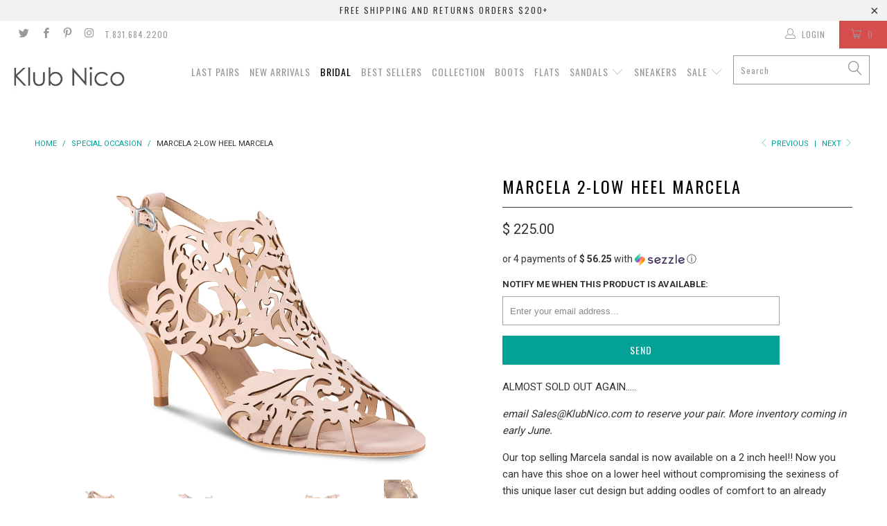

--- FILE ---
content_type: text/html; charset=utf-8
request_url: https://klubnico.com/collections/bridal/products/marcela-2-682
body_size: 25003
content:


 <!DOCTYPE html> <!--[if lt IE 7 ]> <html class="ie ie6" lang="en"> <![endif]--> <!--[if IE 7 ]> <html class="ie ie7" lang="en"> <![endif]--> <!--[if IE 8 ]> <html class="ie ie8" lang="en"> <![endif]--> <!--[if IE 9 ]> <html class="ie ie9" lang="en"> <![endif]--> <!--[if (gte IE 10)|!(IE)]> <!--> <html lang="en"> <!-- <![endif]--> <head> <meta name="google-site-verification" content="7Di-j_HTaPEdVk5J3_UfSfx7tFSVZC8-gIWZXFtRsX4" /> <meta name="google-site-verification" content="uayyiLlVSXq2eJ7E0zDRH_sCOGfFTgKV3kwsL9iLuFU" /> <meta charset="utf-8"> <meta http-equiv="cleartype" content="on"> <meta name="robots" content="index,follow"> <meta name="p:domain_verify" content="b10792dd20d0900b17be2e1995b8a708"/> <base href="/"> <!-- Custom Fonts --> <link href="//fonts.googleapis.com/css?family=.|Oswald:light,normal,bold|Oswald:light,normal,bold|Droid+Sans:light,normal,bold|Roboto:light,normal,bold" rel="stylesheet" type="text/css" /> <!-- Stylesheets for Turbo 1.2.4 --> <link href="//klubnico.com/cdn/shop/t/12/assets/styles.scss.css?v=17600360096988506281656516574" rel="stylesheet" type="text/css" media="all" /> <title>MARCELA 2-Low Heel Marcela - Klub Nico</title> <meta name="description" content="ALMOST SOLD OUT AGAIN..... email Sales@KlubNico.com to reserve your pair. More inventory coming in early June.  Our top selling Marcela sandal is now available on a 2 inch heel!! Now you can have this shoe on a lower heel without compromising the sexiness of this unique laser cut design but adding oodles of comfort to " /> <meta name="author" content="Klub Nico"> <meta property="og:url" content="https://klubnico.com/products/marcela-2-682"> <meta property="og:site_name" content="Klub Nico"> <meta property="og:type" content="product"> <meta property="og:title" content="MARCELA 2-Low Heel Marcela"> <meta property="og:image" content="http://klubnico.com/cdn/shop/products/MARCELA_2_BLUSH_1_600x.jpg?v=1571545823"> <meta property="og:image:secure_url" content="https://klubnico.com/cdn/shop/products/MARCELA_2_BLUSH_1_600x.jpg?v=1571545823"> <meta property="og:image" content="http://klubnico.com/cdn/shop/products/MARCELA_2_BLUSH_2_600x.jpg?v=1571545823"> <meta property="og:image:secure_url" content="https://klubnico.com/cdn/shop/products/MARCELA_2_BLUSH_2_600x.jpg?v=1571545823"> <meta property="og:image" content="http://klubnico.com/cdn/shop/products/MARCELA_2_BLUSH_3_600x.jpg?v=1571545823"> <meta property="og:image:secure_url" content="https://klubnico.com/cdn/shop/products/MARCELA_2_BLUSH_3_600x.jpg?v=1571545823"> <meta property="og:price:amount" content="225.00"> <meta property="og:price:currency" content="USD"> <meta property="og:description" content="ALMOST SOLD OUT AGAIN..... email Sales@KlubNico.com to reserve your pair. More inventory coming in early June.  Our top selling Marcela sandal is now available on a 2 inch heel!! Now you can have this shoe on a lower heel without compromising the sexiness of this unique laser cut design but adding oodles of comfort to "> <meta name="twitter:card" content="summary"> <meta name="twitter:title" content="MARCELA 2-Low Heel Marcela"> <meta name="twitter:description" content="ALMOST SOLD OUT AGAIN..... email Sales@KlubNico.com to reserve your pair. More inventory coming in early June.  Our top selling Marcela sandal is now available on a 2 inch heel!! Now you can have this shoe on a lower heel without compromising the sexiness of this unique laser cut design but adding oodles of comfort to "> <meta name="twitter:image" content="https://klubnico.com/cdn/shop/products/MARCELA_2_BLUSH_1_medium.jpg?v=1571545823"> <meta name="twitter:image:width" content="240"> <meta name="twitter:image:height" content="240"> <link rel="prev" href="/collections/bridal/products/marcela-2-712"> <link rel="next" href="/collections/bridal/products/marcela-wedge-230"> <!-- Mobile Specific Metas --> <meta name="HandheldFriendly" content="True"> <meta name="MobileOptimized" content="320"> <meta name="viewport" content="width=device-width,initial-scale=1"> <meta name="theme-color" content="#ffffff"> <link rel="shortcut icon" type="image/x-icon" href="//klubnico.com/cdn/shop/t/12/assets/favicon.png?v=14225770599283753701555975645"> <link rel="canonical" href="https://klubnico.com/products/marcela-2-682" /> <!-- Left Foot Software  --> <!-- Angular.js --> <script type="text/javascript" src="https://ajax.googleapis.com/ajax/libs/angularjs/1.3.20/angular.js"></script> <script type="text/javascript" src="https://ajax.googleapis.com/ajax/libs/angularjs/1.3.20/angular-route.js"></script> <script async type="text/javascript" src="https://cdnjs.cloudflare.com/ajax/libs/spin.js/1.2.7/spin.min.js"></script> <script async type="text/javascript" src="https://rawgit.com/darthwade/angular-loading/master/angular-loading.min.js"></script> <link rel="stylesheet" type="text/css" href="//rawgit.com/darthwade/angular-loading/master/angular-loading.css"/> <script src="//klubnico.com/cdn/shop/t/12/assets/swatches.js?v=110119927653645253361598046000" type="text/javascript"></script> <script src="//klubnico.com/cdn/shop/t/12/assets/optionselector.js?v=179522305727367714581555975648" type="text/javascript"></script> <script src="//klubnico.com/cdn/shop/t/12/assets/LeftFootSoftware.js?v=53120546018063615771631708621" type="text/javascript"></script> <!-- End Left Foot Software --> <script>window.performance && window.performance.mark && window.performance.mark('shopify.content_for_header.start');</script> <meta name="google-site-verification" content="3xqQkdCB5JUD0uCUMOHJmdL1zLgTVUbxB8tQaYzMxW4"> <meta id="shopify-digital-wallet" name="shopify-digital-wallet" content="/18683543/digital_wallets/dialog"> <meta name="shopify-checkout-api-token" content="897776201edc24383f02cb68667e6905"> <meta id="in-context-paypal-metadata" data-shop-id="18683543" data-venmo-supported="false" data-environment="production" data-locale="en_US" data-paypal-v4="true" data-currency="USD"> <link rel="alternate" type="application/json+oembed" href="https://klubnico.com/products/marcela-2-682.oembed"> <script async="async" src="/checkouts/internal/preloads.js?locale=en-US"></script> <link rel="preconnect" href="https://shop.app" crossorigin="anonymous"> <script async="async" src="https://shop.app/checkouts/internal/preloads.js?locale=en-US&shop_id=18683543" crossorigin="anonymous"></script> <script id="apple-pay-shop-capabilities" type="application/json">{"shopId":18683543,"countryCode":"US","currencyCode":"USD","merchantCapabilities":["supports3DS"],"merchantId":"gid:\/\/shopify\/Shop\/18683543","merchantName":"Klub Nico","requiredBillingContactFields":["postalAddress","email","phone"],"requiredShippingContactFields":["postalAddress","email","phone"],"shippingType":"shipping","supportedNetworks":["visa","masterCard","amex","discover","elo","jcb"],"total":{"type":"pending","label":"Klub Nico","amount":"1.00"},"shopifyPaymentsEnabled":true,"supportsSubscriptions":true}</script> <script id="shopify-features" type="application/json">{"accessToken":"897776201edc24383f02cb68667e6905","betas":["rich-media-storefront-analytics"],"domain":"klubnico.com","predictiveSearch":true,"shopId":18683543,"locale":"en"}</script> <script>var Shopify = Shopify || {};
Shopify.shop = "klubnico.myshopify.com";
Shopify.locale = "en";
Shopify.currency = {"active":"USD","rate":"1.0"};
Shopify.country = "US";
Shopify.theme = {"name":"Turbo","id":46626177142,"schema_name":null,"schema_version":null,"theme_store_id":null,"role":"main"};
Shopify.theme.handle = "null";
Shopify.theme.style = {"id":null,"handle":null};
Shopify.cdnHost = "klubnico.com/cdn";
Shopify.routes = Shopify.routes || {};
Shopify.routes.root = "/";</script> <script type="module">!function(o){(o.Shopify=o.Shopify||{}).modules=!0}(window);</script> <script>!function(o){function n(){var o=[];function n(){o.push(Array.prototype.slice.apply(arguments))}return n.q=o,n}var t=o.Shopify=o.Shopify||{};t.loadFeatures=n(),t.autoloadFeatures=n()}(window);</script> <script>
  window.ShopifyPay = window.ShopifyPay || {};
  window.ShopifyPay.apiHost = "shop.app\/pay";
  window.ShopifyPay.redirectState = null;</script> <script id="shop-js-analytics" type="application/json">{"pageType":"product"}</script> <script defer="defer" async type="module" src="//klubnico.com/cdn/shopifycloud/shop-js/modules/v2/client.init-shop-cart-sync_BdyHc3Nr.en.esm.js"></script> <script defer="defer" async type="module" src="//klubnico.com/cdn/shopifycloud/shop-js/modules/v2/chunk.common_Daul8nwZ.esm.js"></script> <script type="module">
  await import("//klubnico.com/cdn/shopifycloud/shop-js/modules/v2/client.init-shop-cart-sync_BdyHc3Nr.en.esm.js");
await import("//klubnico.com/cdn/shopifycloud/shop-js/modules/v2/chunk.common_Daul8nwZ.esm.js");

  window.Shopify.SignInWithShop?.initShopCartSync?.({"fedCMEnabled":true,"windoidEnabled":true});</script> <script>
  window.Shopify = window.Shopify || {};
  if (!window.Shopify.featureAssets) window.Shopify.featureAssets = {};
  window.Shopify.featureAssets['shop-js'] = {"shop-cart-sync":["modules/v2/client.shop-cart-sync_QYOiDySF.en.esm.js","modules/v2/chunk.common_Daul8nwZ.esm.js"],"init-fed-cm":["modules/v2/client.init-fed-cm_DchLp9rc.en.esm.js","modules/v2/chunk.common_Daul8nwZ.esm.js"],"shop-button":["modules/v2/client.shop-button_OV7bAJc5.en.esm.js","modules/v2/chunk.common_Daul8nwZ.esm.js"],"init-windoid":["modules/v2/client.init-windoid_DwxFKQ8e.en.esm.js","modules/v2/chunk.common_Daul8nwZ.esm.js"],"shop-cash-offers":["modules/v2/client.shop-cash-offers_DWtL6Bq3.en.esm.js","modules/v2/chunk.common_Daul8nwZ.esm.js","modules/v2/chunk.modal_CQq8HTM6.esm.js"],"shop-toast-manager":["modules/v2/client.shop-toast-manager_CX9r1SjA.en.esm.js","modules/v2/chunk.common_Daul8nwZ.esm.js"],"init-shop-email-lookup-coordinator":["modules/v2/client.init-shop-email-lookup-coordinator_UhKnw74l.en.esm.js","modules/v2/chunk.common_Daul8nwZ.esm.js"],"pay-button":["modules/v2/client.pay-button_DzxNnLDY.en.esm.js","modules/v2/chunk.common_Daul8nwZ.esm.js"],"avatar":["modules/v2/client.avatar_BTnouDA3.en.esm.js"],"init-shop-cart-sync":["modules/v2/client.init-shop-cart-sync_BdyHc3Nr.en.esm.js","modules/v2/chunk.common_Daul8nwZ.esm.js"],"shop-login-button":["modules/v2/client.shop-login-button_D8B466_1.en.esm.js","modules/v2/chunk.common_Daul8nwZ.esm.js","modules/v2/chunk.modal_CQq8HTM6.esm.js"],"init-customer-accounts-sign-up":["modules/v2/client.init-customer-accounts-sign-up_C8fpPm4i.en.esm.js","modules/v2/client.shop-login-button_D8B466_1.en.esm.js","modules/v2/chunk.common_Daul8nwZ.esm.js","modules/v2/chunk.modal_CQq8HTM6.esm.js"],"init-shop-for-new-customer-accounts":["modules/v2/client.init-shop-for-new-customer-accounts_CVTO0Ztu.en.esm.js","modules/v2/client.shop-login-button_D8B466_1.en.esm.js","modules/v2/chunk.common_Daul8nwZ.esm.js","modules/v2/chunk.modal_CQq8HTM6.esm.js"],"init-customer-accounts":["modules/v2/client.init-customer-accounts_dRgKMfrE.en.esm.js","modules/v2/client.shop-login-button_D8B466_1.en.esm.js","modules/v2/chunk.common_Daul8nwZ.esm.js","modules/v2/chunk.modal_CQq8HTM6.esm.js"],"shop-follow-button":["modules/v2/client.shop-follow-button_CkZpjEct.en.esm.js","modules/v2/chunk.common_Daul8nwZ.esm.js","modules/v2/chunk.modal_CQq8HTM6.esm.js"],"lead-capture":["modules/v2/client.lead-capture_BntHBhfp.en.esm.js","modules/v2/chunk.common_Daul8nwZ.esm.js","modules/v2/chunk.modal_CQq8HTM6.esm.js"],"checkout-modal":["modules/v2/client.checkout-modal_CfxcYbTm.en.esm.js","modules/v2/chunk.common_Daul8nwZ.esm.js","modules/v2/chunk.modal_CQq8HTM6.esm.js"],"shop-login":["modules/v2/client.shop-login_Da4GZ2H6.en.esm.js","modules/v2/chunk.common_Daul8nwZ.esm.js","modules/v2/chunk.modal_CQq8HTM6.esm.js"],"payment-terms":["modules/v2/client.payment-terms_MV4M3zvL.en.esm.js","modules/v2/chunk.common_Daul8nwZ.esm.js","modules/v2/chunk.modal_CQq8HTM6.esm.js"]};</script> <script>(function() {
  var isLoaded = false;
  function asyncLoad() {
    if (isLoaded) return;
    isLoaded = true;
    var urls = ["https:\/\/chimpstatic.com\/mcjs-connected\/js\/users\/0e7c727bad9b7e3f213ba62f5\/04bc5309d79265d8f6f363300.js?shop=klubnico.myshopify.com","\/\/cdn.ywxi.net\/js\/partner-shopify.js?shop=klubnico.myshopify.com","https:\/\/www.storeya.com\/externalscript\/exitpop?id=034B8008\u0026c=809\u0026shop=klubnico.myshopify.com","https:\/\/www.storeya.com\/externalscript\/couponpop\/034B8008?\u0026c=608\u0026shop=klubnico.myshopify.com","\/\/cdn.shopify.com\/s\/files\/1\/0875\/2064\/files\/easyvideo-2.0.0.js?shop=klubnico.myshopify.com"];
    for (var i = 0; i <urls.length; i++) {
      var s = document.createElement('script');
      s.type = 'text/javascript';
      s.async = true;
      s.src = urls[i];
      var x = document.getElementsByTagName('script')[0];
      x.parentNode.insertBefore(s, x);
    }
  };
  if(window.attachEvent) {
    window.attachEvent('onload', asyncLoad);
  } else {
    window.addEventListener('load', asyncLoad, false);
  }
})();</script> <script id="__st">var __st={"a":18683543,"offset":-28800,"reqid":"64c58ce2-7eeb-4fb0-a0b1-77d9e4d19531-1769020059","pageurl":"klubnico.com\/collections\/bridal\/products\/marcela-2-682","u":"50e1a2265449","p":"product","rtyp":"product","rid":2639986688118};</script> <script>window.ShopifyPaypalV4VisibilityTracking = true;</script> <script id="captcha-bootstrap">!function(){'use strict';const t='contact',e='account',n='new_comment',o=[[t,t],['blogs',n],['comments',n],[t,'customer']],c=[[e,'customer_login'],[e,'guest_login'],[e,'recover_customer_password'],[e,'create_customer']],r=t=>t.map((([t,e])=>`form[action*='/${t}']:not([data-nocaptcha='true']) input[name='form_type'][value='${e}']`)).join(','),a=t=>()=>t?[...document.querySelectorAll(t)].map((t=>t.form)):[];function s(){const t=[...o],e=r(t);return a(e)}const i='password',u='form_key',d=['recaptcha-v3-token','g-recaptcha-response','h-captcha-response',i],f=()=>{try{return window.sessionStorage}catch{return}},m='__shopify_v',_=t=>t.elements[u];function p(t,e,n=!1){try{const o=window.sessionStorage,c=JSON.parse(o.getItem(e)),{data:r}=function(t){const{data:e,action:n}=t;return t[m]||n?{data:e,action:n}:{data:t,action:n}}(c);for(const[e,n]of Object.entries(r))t.elements[e]&&(t.elements[e].value=n);n&&o.removeItem(e)}catch(o){console.error('form repopulation failed',{error:o})}}const l='form_type',E='cptcha';function T(t){t.dataset[E]=!0}const w=window,h=w.document,L='Shopify',v='ce_forms',y='captcha';let A=!1;((t,e)=>{const n=(g='f06e6c50-85a8-45c8-87d0-21a2b65856fe',I='https://cdn.shopify.com/shopifycloud/storefront-forms-hcaptcha/ce_storefront_forms_captcha_hcaptcha.v1.5.2.iife.js',D={infoText:'Protected by hCaptcha',privacyText:'Privacy',termsText:'Terms'},(t,e,n)=>{const o=w[L][v],c=o.bindForm;if(c)return c(t,g,e,D).then(n);var r;o.q.push([[t,g,e,D],n]),r=I,A||(h.body.append(Object.assign(h.createElement('script'),{id:'captcha-provider',async:!0,src:r})),A=!0)});var g,I,D;w[L]=w[L]||{},w[L][v]=w[L][v]||{},w[L][v].q=[],w[L][y]=w[L][y]||{},w[L][y].protect=function(t,e){n(t,void 0,e),T(t)},Object.freeze(w[L][y]),function(t,e,n,w,h,L){const[v,y,A,g]=function(t,e,n){const i=e?o:[],u=t?c:[],d=[...i,...u],f=r(d),m=r(i),_=r(d.filter((([t,e])=>n.includes(e))));return[a(f),a(m),a(_),s()]}(w,h,L),I=t=>{const e=t.target;return e instanceof HTMLFormElement?e:e&&e.form},D=t=>v().includes(t);t.addEventListener('submit',(t=>{const e=I(t);if(!e)return;const n=D(e)&&!e.dataset.hcaptchaBound&&!e.dataset.recaptchaBound,o=_(e),c=g().includes(e)&&(!o||!o.value);(n||c)&&t.preventDefault(),c&&!n&&(function(t){try{if(!f())return;!function(t){const e=f();if(!e)return;const n=_(t);if(!n)return;const o=n.value;o&&e.removeItem(o)}(t);const e=Array.from(Array(32),(()=>Math.random().toString(36)[2])).join('');!function(t,e){_(t)||t.append(Object.assign(document.createElement('input'),{type:'hidden',name:u})),t.elements[u].value=e}(t,e),function(t,e){const n=f();if(!n)return;const o=[...t.querySelectorAll(`input[type='${i}']`)].map((({name:t})=>t)),c=[...d,...o],r={};for(const[a,s]of new FormData(t).entries())c.includes(a)||(r[a]=s);n.setItem(e,JSON.stringify({[m]:1,action:t.action,data:r}))}(t,e)}catch(e){console.error('failed to persist form',e)}}(e),e.submit())}));const S=(t,e)=>{t&&!t.dataset[E]&&(n(t,e.some((e=>e===t))),T(t))};for(const o of['focusin','change'])t.addEventListener(o,(t=>{const e=I(t);D(e)&&S(e,y())}));const B=e.get('form_key'),M=e.get(l),P=B&&M;t.addEventListener('DOMContentLoaded',(()=>{const t=y();if(P)for(const e of t)e.elements[l].value===M&&p(e,B);[...new Set([...A(),...v().filter((t=>'true'===t.dataset.shopifyCaptcha))])].forEach((e=>S(e,t)))}))}(h,new URLSearchParams(w.location.search),n,t,e,['guest_login'])})(!0,!0)}();</script> <script integrity="sha256-4kQ18oKyAcykRKYeNunJcIwy7WH5gtpwJnB7kiuLZ1E=" data-source-attribution="shopify.loadfeatures" defer="defer" src="//klubnico.com/cdn/shopifycloud/storefront/assets/storefront/load_feature-a0a9edcb.js" crossorigin="anonymous"></script> <script crossorigin="anonymous" defer="defer" src="//klubnico.com/cdn/shopifycloud/storefront/assets/shopify_pay/storefront-65b4c6d7.js?v=20250812"></script> <script data-source-attribution="shopify.dynamic_checkout.dynamic.init">var Shopify=Shopify||{};Shopify.PaymentButton=Shopify.PaymentButton||{isStorefrontPortableWallets:!0,init:function(){window.Shopify.PaymentButton.init=function(){};var t=document.createElement("script");t.src="https://klubnico.com/cdn/shopifycloud/portable-wallets/latest/portable-wallets.en.js",t.type="module",document.head.appendChild(t)}};</script> <script data-source-attribution="shopify.dynamic_checkout.buyer_consent">
  function portableWalletsHideBuyerConsent(e){var t=document.getElementById("shopify-buyer-consent"),n=document.getElementById("shopify-subscription-policy-button");t&&n&&(t.classList.add("hidden"),t.setAttribute("aria-hidden","true"),n.removeEventListener("click",e))}function portableWalletsShowBuyerConsent(e){var t=document.getElementById("shopify-buyer-consent"),n=document.getElementById("shopify-subscription-policy-button");t&&n&&(t.classList.remove("hidden"),t.removeAttribute("aria-hidden"),n.addEventListener("click",e))}window.Shopify?.PaymentButton&&(window.Shopify.PaymentButton.hideBuyerConsent=portableWalletsHideBuyerConsent,window.Shopify.PaymentButton.showBuyerConsent=portableWalletsShowBuyerConsent);</script> <script data-source-attribution="shopify.dynamic_checkout.cart.bootstrap">document.addEventListener("DOMContentLoaded",(function(){function t(){return document.querySelector("shopify-accelerated-checkout-cart, shopify-accelerated-checkout")}if(t())Shopify.PaymentButton.init();else{new MutationObserver((function(e,n){t()&&(Shopify.PaymentButton.init(),n.disconnect())})).observe(document.body,{childList:!0,subtree:!0})}}));</script> <link id="shopify-accelerated-checkout-styles" rel="stylesheet" media="screen" href="https://klubnico.com/cdn/shopifycloud/portable-wallets/latest/accelerated-checkout-backwards-compat.css" crossorigin="anonymous">
<style id="shopify-accelerated-checkout-cart">
        #shopify-buyer-consent {
  margin-top: 1em;
  display: inline-block;
  width: 100%;
}

#shopify-buyer-consent.hidden {
  display: none;
}

#shopify-subscription-policy-button {
  background: none;
  border: none;
  padding: 0;
  text-decoration: underline;
  font-size: inherit;
  cursor: pointer;
}

#shopify-subscription-policy-button::before {
  box-shadow: none;
}

      </style>

 <script>window.performance && window.performance.mark && window.performance.mark('shopify.content_for_header.end');</script> <!-- Google Code for Remarketing Tag --> <!--------------------------------------------------
Remarketing tags may not be associated with personally identifiable information or placed on pages related to sensitive categories. See more information and instructions on how to setup the tag on: http://google.com/ads/remarketingsetup
---------------------------------------------------> <script type="text/javascript">
/* <![CDATA[ */
var google_conversion_id = 926745438;
var google_custom_params = window.google_tag_params;
var google_remarketing_only = true;
/* ]]> */</script> <script type="text/javascript" src="//www.googleadservices.com/pagead/conversion.js"></script> <noscript> <div style="display:inline;"> <img height="1" width="1" style="border-style:none;" alt="" src="//googleads.g.doubleclick.net/pagead/viewthroughconversion/926745438/?guid=ON&amp;script=0"/></div></noscript> <!-- Pinterest Tag --> <script type="text/javascript">
!function(e){if(!window.pintrk){window.pintrk=function()
{window.pintrk.queue.push(Array.prototype.slice.call(arguments))};var
n=window.pintrk;n.queue=[],n.version="3.0";var
t=document.createElement("script");t.async=!0,t.src=e;var
r=document.getElementsByTagName("script")[0];r.parentNode.insertBefore(t,r)}}
("https://s.pinimg.com/ct/core.js"); 

pintrk('load','2621060463626', { em: '', });
pintrk('page');</script> <noscript> <img height="1" width="1" style="display:none;" alt=""
src="https://ct.pinterest.com/v3/?tid=2621060463626&noscript=1" /></noscript> <script type='text/javascript'>var jiltStorefrontParams = {"capture_email_on_add_to_cart":1,"platform":"shopify","popover_dismiss_message":"Your email and cart are saved so we can send you email reminders about this order.","shop_uuid":"0971f94a-5f38-4672-8a17-a5a22ba14a43","signup_form":{"enabled":true,"name_fields_enabled":true,"seconds_delay":2,"exit_intent":false,"heading":"10% Discount","content":"Join our mailing list to get 10% off your first order","tags":["KlubNicoShop"],"list_ids":[2187],"button_color":"#f00808","button_text_color":"#000000"}};</script><link href="https://monorail-edge.shopifysvc.com" rel="dns-prefetch">
<script>(function(){if ("sendBeacon" in navigator && "performance" in window) {try {var session_token_from_headers = performance.getEntriesByType('navigation')[0].serverTiming.find(x => x.name == '_s').description;} catch {var session_token_from_headers = undefined;}var session_cookie_matches = document.cookie.match(/_shopify_s=([^;]*)/);var session_token_from_cookie = session_cookie_matches && session_cookie_matches.length === 2 ? session_cookie_matches[1] : "";var session_token = session_token_from_headers || session_token_from_cookie || "";function handle_abandonment_event(e) {var entries = performance.getEntries().filter(function(entry) {return /monorail-edge.shopifysvc.com/.test(entry.name);});if (!window.abandonment_tracked && entries.length === 0) {window.abandonment_tracked = true;var currentMs = Date.now();var navigation_start = performance.timing.navigationStart;var payload = {shop_id: 18683543,url: window.location.href,navigation_start,duration: currentMs - navigation_start,session_token,page_type: "product"};window.navigator.sendBeacon("https://monorail-edge.shopifysvc.com/v1/produce", JSON.stringify({schema_id: "online_store_buyer_site_abandonment/1.1",payload: payload,metadata: {event_created_at_ms: currentMs,event_sent_at_ms: currentMs}}));}}window.addEventListener('pagehide', handle_abandonment_event);}}());</script>
<script id="web-pixels-manager-setup">(function e(e,d,r,n,o){if(void 0===o&&(o={}),!Boolean(null===(a=null===(i=window.Shopify)||void 0===i?void 0:i.analytics)||void 0===a?void 0:a.replayQueue)){var i,a;window.Shopify=window.Shopify||{};var t=window.Shopify;t.analytics=t.analytics||{};var s=t.analytics;s.replayQueue=[],s.publish=function(e,d,r){return s.replayQueue.push([e,d,r]),!0};try{self.performance.mark("wpm:start")}catch(e){}var l=function(){var e={modern:/Edge?\/(1{2}[4-9]|1[2-9]\d|[2-9]\d{2}|\d{4,})\.\d+(\.\d+|)|Firefox\/(1{2}[4-9]|1[2-9]\d|[2-9]\d{2}|\d{4,})\.\d+(\.\d+|)|Chrom(ium|e)\/(9{2}|\d{3,})\.\d+(\.\d+|)|(Maci|X1{2}).+ Version\/(15\.\d+|(1[6-9]|[2-9]\d|\d{3,})\.\d+)([,.]\d+|)( \(\w+\)|)( Mobile\/\w+|) Safari\/|Chrome.+OPR\/(9{2}|\d{3,})\.\d+\.\d+|(CPU[ +]OS|iPhone[ +]OS|CPU[ +]iPhone|CPU IPhone OS|CPU iPad OS)[ +]+(15[._]\d+|(1[6-9]|[2-9]\d|\d{3,})[._]\d+)([._]\d+|)|Android:?[ /-](13[3-9]|1[4-9]\d|[2-9]\d{2}|\d{4,})(\.\d+|)(\.\d+|)|Android.+Firefox\/(13[5-9]|1[4-9]\d|[2-9]\d{2}|\d{4,})\.\d+(\.\d+|)|Android.+Chrom(ium|e)\/(13[3-9]|1[4-9]\d|[2-9]\d{2}|\d{4,})\.\d+(\.\d+|)|SamsungBrowser\/([2-9]\d|\d{3,})\.\d+/,legacy:/Edge?\/(1[6-9]|[2-9]\d|\d{3,})\.\d+(\.\d+|)|Firefox\/(5[4-9]|[6-9]\d|\d{3,})\.\d+(\.\d+|)|Chrom(ium|e)\/(5[1-9]|[6-9]\d|\d{3,})\.\d+(\.\d+|)([\d.]+$|.*Safari\/(?![\d.]+ Edge\/[\d.]+$))|(Maci|X1{2}).+ Version\/(10\.\d+|(1[1-9]|[2-9]\d|\d{3,})\.\d+)([,.]\d+|)( \(\w+\)|)( Mobile\/\w+|) Safari\/|Chrome.+OPR\/(3[89]|[4-9]\d|\d{3,})\.\d+\.\d+|(CPU[ +]OS|iPhone[ +]OS|CPU[ +]iPhone|CPU IPhone OS|CPU iPad OS)[ +]+(10[._]\d+|(1[1-9]|[2-9]\d|\d{3,})[._]\d+)([._]\d+|)|Android:?[ /-](13[3-9]|1[4-9]\d|[2-9]\d{2}|\d{4,})(\.\d+|)(\.\d+|)|Mobile Safari.+OPR\/([89]\d|\d{3,})\.\d+\.\d+|Android.+Firefox\/(13[5-9]|1[4-9]\d|[2-9]\d{2}|\d{4,})\.\d+(\.\d+|)|Android.+Chrom(ium|e)\/(13[3-9]|1[4-9]\d|[2-9]\d{2}|\d{4,})\.\d+(\.\d+|)|Android.+(UC? ?Browser|UCWEB|U3)[ /]?(15\.([5-9]|\d{2,})|(1[6-9]|[2-9]\d|\d{3,})\.\d+)\.\d+|SamsungBrowser\/(5\.\d+|([6-9]|\d{2,})\.\d+)|Android.+MQ{2}Browser\/(14(\.(9|\d{2,})|)|(1[5-9]|[2-9]\d|\d{3,})(\.\d+|))(\.\d+|)|K[Aa][Ii]OS\/(3\.\d+|([4-9]|\d{2,})\.\d+)(\.\d+|)/},d=e.modern,r=e.legacy,n=navigator.userAgent;return n.match(d)?"modern":n.match(r)?"legacy":"unknown"}(),u="modern"===l?"modern":"legacy",c=(null!=n?n:{modern:"",legacy:""})[u],f=function(e){return[e.baseUrl,"/wpm","/b",e.hashVersion,"modern"===e.buildTarget?"m":"l",".js"].join("")}({baseUrl:d,hashVersion:r,buildTarget:u}),m=function(e){var d=e.version,r=e.bundleTarget,n=e.surface,o=e.pageUrl,i=e.monorailEndpoint;return{emit:function(e){var a=e.status,t=e.errorMsg,s=(new Date).getTime(),l=JSON.stringify({metadata:{event_sent_at_ms:s},events:[{schema_id:"web_pixels_manager_load/3.1",payload:{version:d,bundle_target:r,page_url:o,status:a,surface:n,error_msg:t},metadata:{event_created_at_ms:s}}]});if(!i)return console&&console.warn&&console.warn("[Web Pixels Manager] No Monorail endpoint provided, skipping logging."),!1;try{return self.navigator.sendBeacon.bind(self.navigator)(i,l)}catch(e){}var u=new XMLHttpRequest;try{return u.open("POST",i,!0),u.setRequestHeader("Content-Type","text/plain"),u.send(l),!0}catch(e){return console&&console.warn&&console.warn("[Web Pixels Manager] Got an unhandled error while logging to Monorail."),!1}}}}({version:r,bundleTarget:l,surface:e.surface,pageUrl:self.location.href,monorailEndpoint:e.monorailEndpoint});try{o.browserTarget=l,function(e){var d=e.src,r=e.async,n=void 0===r||r,o=e.onload,i=e.onerror,a=e.sri,t=e.scriptDataAttributes,s=void 0===t?{}:t,l=document.createElement("script"),u=document.querySelector("head"),c=document.querySelector("body");if(l.async=n,l.src=d,a&&(l.integrity=a,l.crossOrigin="anonymous"),s)for(var f in s)if(Object.prototype.hasOwnProperty.call(s,f))try{l.dataset[f]=s[f]}catch(e){}if(o&&l.addEventListener("load",o),i&&l.addEventListener("error",i),u)u.appendChild(l);else{if(!c)throw new Error("Did not find a head or body element to append the script");c.appendChild(l)}}({src:f,async:!0,onload:function(){if(!function(){var e,d;return Boolean(null===(d=null===(e=window.Shopify)||void 0===e?void 0:e.analytics)||void 0===d?void 0:d.initialized)}()){var d=window.webPixelsManager.init(e)||void 0;if(d){var r=window.Shopify.analytics;r.replayQueue.forEach((function(e){var r=e[0],n=e[1],o=e[2];d.publishCustomEvent(r,n,o)})),r.replayQueue=[],r.publish=d.publishCustomEvent,r.visitor=d.visitor,r.initialized=!0}}},onerror:function(){return m.emit({status:"failed",errorMsg:"".concat(f," has failed to load")})},sri:function(e){var d=/^sha384-[A-Za-z0-9+/=]+$/;return"string"==typeof e&&d.test(e)}(c)?c:"",scriptDataAttributes:o}),m.emit({status:"loading"})}catch(e){m.emit({status:"failed",errorMsg:(null==e?void 0:e.message)||"Unknown error"})}}})({shopId: 18683543,storefrontBaseUrl: "https://klubnico.com",extensionsBaseUrl: "https://extensions.shopifycdn.com/cdn/shopifycloud/web-pixels-manager",monorailEndpoint: "https://monorail-edge.shopifysvc.com/unstable/produce_batch",surface: "storefront-renderer",enabledBetaFlags: ["2dca8a86"],webPixelsConfigList: [{"id":"358547574","configuration":"{\"config\":\"{\\\"pixel_id\\\":\\\"GT-MJJZK52\\\",\\\"target_country\\\":\\\"US\\\",\\\"gtag_events\\\":[{\\\"type\\\":\\\"purchase\\\",\\\"action_label\\\":\\\"MC-5HS14M3C62\\\"},{\\\"type\\\":\\\"page_view\\\",\\\"action_label\\\":\\\"MC-5HS14M3C62\\\"},{\\\"type\\\":\\\"view_item\\\",\\\"action_label\\\":\\\"MC-5HS14M3C62\\\"}],\\\"enable_monitoring_mode\\\":false}\"}","eventPayloadVersion":"v1","runtimeContext":"OPEN","scriptVersion":"b2a88bafab3e21179ed38636efcd8a93","type":"APP","apiClientId":1780363,"privacyPurposes":[],"dataSharingAdjustments":{"protectedCustomerApprovalScopes":["read_customer_address","read_customer_email","read_customer_name","read_customer_personal_data","read_customer_phone"]}},{"id":"47415414","eventPayloadVersion":"v1","runtimeContext":"LAX","scriptVersion":"1","type":"CUSTOM","privacyPurposes":["MARKETING"],"name":"Meta pixel (migrated)"},{"id":"58654838","eventPayloadVersion":"v1","runtimeContext":"LAX","scriptVersion":"1","type":"CUSTOM","privacyPurposes":["ANALYTICS"],"name":"Google Analytics tag (migrated)"},{"id":"shopify-app-pixel","configuration":"{}","eventPayloadVersion":"v1","runtimeContext":"STRICT","scriptVersion":"0450","apiClientId":"shopify-pixel","type":"APP","privacyPurposes":["ANALYTICS","MARKETING"]},{"id":"shopify-custom-pixel","eventPayloadVersion":"v1","runtimeContext":"LAX","scriptVersion":"0450","apiClientId":"shopify-pixel","type":"CUSTOM","privacyPurposes":["ANALYTICS","MARKETING"]}],isMerchantRequest: false,initData: {"shop":{"name":"Klub Nico","paymentSettings":{"currencyCode":"USD"},"myshopifyDomain":"klubnico.myshopify.com","countryCode":"US","storefrontUrl":"https:\/\/klubnico.com"},"customer":null,"cart":null,"checkout":null,"productVariants":[{"price":{"amount":225.0,"currencyCode":"USD"},"product":{"title":"MARCELA 2-Low Heel Marcela","vendor":"Klub Nico","id":"2639986688118","untranslatedTitle":"MARCELA 2-Low Heel Marcela","url":"\/products\/marcela-2-682","type":"Footwear"},"id":"22546400903286","image":{"src":"\/\/klubnico.com\/cdn\/shop\/products\/MARCELA_2_BLUSH_1.jpg?v=1571545823"},"sku":"00842563123396","title":"Blush Nubuck \/ 5M","untranslatedTitle":"Blush Nubuck \/ 5M"},{"price":{"amount":225.0,"currencyCode":"USD"},"product":{"title":"MARCELA 2-Low Heel Marcela","vendor":"Klub Nico","id":"2639986688118","untranslatedTitle":"MARCELA 2-Low Heel Marcela","url":"\/products\/marcela-2-682","type":"Footwear"},"id":"22546400936054","image":{"src":"\/\/klubnico.com\/cdn\/shop\/products\/MARCELA_2_BLUSH_1.jpg?v=1571545823"},"sku":"00842563123402","title":"Blush Nubuck \/ 6M","untranslatedTitle":"Blush Nubuck \/ 6M"},{"price":{"amount":225.0,"currencyCode":"USD"},"product":{"title":"MARCELA 2-Low Heel Marcela","vendor":"Klub Nico","id":"2639986688118","untranslatedTitle":"MARCELA 2-Low Heel Marcela","url":"\/products\/marcela-2-682","type":"Footwear"},"id":"22546400968822","image":{"src":"\/\/klubnico.com\/cdn\/shop\/products\/MARCELA_2_BLUSH_1.jpg?v=1571545823"},"sku":"00842563123419","title":"Blush Nubuck \/ 7M","untranslatedTitle":"Blush Nubuck \/ 7M"},{"price":{"amount":225.0,"currencyCode":"USD"},"product":{"title":"MARCELA 2-Low Heel Marcela","vendor":"Klub Nico","id":"2639986688118","untranslatedTitle":"MARCELA 2-Low Heel Marcela","url":"\/products\/marcela-2-682","type":"Footwear"},"id":"22546401001590","image":{"src":"\/\/klubnico.com\/cdn\/shop\/products\/MARCELA_2_BLUSH_1.jpg?v=1571545823"},"sku":"00842563123426","title":"Blush Nubuck \/ 8M","untranslatedTitle":"Blush Nubuck \/ 8M"},{"price":{"amount":225.0,"currencyCode":"USD"},"product":{"title":"MARCELA 2-Low Heel Marcela","vendor":"Klub Nico","id":"2639986688118","untranslatedTitle":"MARCELA 2-Low Heel Marcela","url":"\/products\/marcela-2-682","type":"Footwear"},"id":"22546401034358","image":{"src":"\/\/klubnico.com\/cdn\/shop\/products\/MARCELA_2_BLUSH_1.jpg?v=1571545823"},"sku":"00842563123433","title":"Blush Nubuck \/ 9M","untranslatedTitle":"Blush Nubuck \/ 9M"},{"price":{"amount":225.0,"currencyCode":"USD"},"product":{"title":"MARCELA 2-Low Heel Marcela","vendor":"Klub Nico","id":"2639986688118","untranslatedTitle":"MARCELA 2-Low Heel Marcela","url":"\/products\/marcela-2-682","type":"Footwear"},"id":"22546401067126","image":{"src":"\/\/klubnico.com\/cdn\/shop\/products\/MARCELA_2_BLUSH_1.jpg?v=1571545823"},"sku":"00842563123440","title":"Blush Nubuck \/ 10M","untranslatedTitle":"Blush Nubuck \/ 10M"},{"price":{"amount":225.0,"currencyCode":"USD"},"product":{"title":"MARCELA 2-Low Heel Marcela","vendor":"Klub Nico","id":"2639986688118","untranslatedTitle":"MARCELA 2-Low Heel Marcela","url":"\/products\/marcela-2-682","type":"Footwear"},"id":"22546401099894","image":{"src":"\/\/klubnico.com\/cdn\/shop\/products\/MARCELA_2_BLUSH_1.jpg?v=1571545823"},"sku":"00842563123457","title":"Blush Nubuck \/ 11M","untranslatedTitle":"Blush Nubuck \/ 11M"}],"purchasingCompany":null},},"https://klubnico.com/cdn","fcfee988w5aeb613cpc8e4bc33m6693e112",{"modern":"","legacy":""},{"shopId":"18683543","storefrontBaseUrl":"https:\/\/klubnico.com","extensionBaseUrl":"https:\/\/extensions.shopifycdn.com\/cdn\/shopifycloud\/web-pixels-manager","surface":"storefront-renderer","enabledBetaFlags":"[\"2dca8a86\"]","isMerchantRequest":"false","hashVersion":"fcfee988w5aeb613cpc8e4bc33m6693e112","publish":"custom","events":"[[\"page_viewed\",{}],[\"product_viewed\",{\"productVariant\":{\"price\":{\"amount\":225.0,\"currencyCode\":\"USD\"},\"product\":{\"title\":\"MARCELA 2-Low Heel Marcela\",\"vendor\":\"Klub Nico\",\"id\":\"2639986688118\",\"untranslatedTitle\":\"MARCELA 2-Low Heel Marcela\",\"url\":\"\/products\/marcela-2-682\",\"type\":\"Footwear\"},\"id\":\"22546400903286\",\"image\":{\"src\":\"\/\/klubnico.com\/cdn\/shop\/products\/MARCELA_2_BLUSH_1.jpg?v=1571545823\"},\"sku\":\"00842563123396\",\"title\":\"Blush Nubuck \/ 5M\",\"untranslatedTitle\":\"Blush Nubuck \/ 5M\"}}]]"});</script><script>
  window.ShopifyAnalytics = window.ShopifyAnalytics || {};
  window.ShopifyAnalytics.meta = window.ShopifyAnalytics.meta || {};
  window.ShopifyAnalytics.meta.currency = 'USD';
  var meta = {"product":{"id":2639986688118,"gid":"gid:\/\/shopify\/Product\/2639986688118","vendor":"Klub Nico","type":"Footwear","handle":"marcela-2-682","variants":[{"id":22546400903286,"price":22500,"name":"MARCELA 2-Low Heel Marcela - Blush Nubuck \/ 5M","public_title":"Blush Nubuck \/ 5M","sku":"00842563123396"},{"id":22546400936054,"price":22500,"name":"MARCELA 2-Low Heel Marcela - Blush Nubuck \/ 6M","public_title":"Blush Nubuck \/ 6M","sku":"00842563123402"},{"id":22546400968822,"price":22500,"name":"MARCELA 2-Low Heel Marcela - Blush Nubuck \/ 7M","public_title":"Blush Nubuck \/ 7M","sku":"00842563123419"},{"id":22546401001590,"price":22500,"name":"MARCELA 2-Low Heel Marcela - Blush Nubuck \/ 8M","public_title":"Blush Nubuck \/ 8M","sku":"00842563123426"},{"id":22546401034358,"price":22500,"name":"MARCELA 2-Low Heel Marcela - Blush Nubuck \/ 9M","public_title":"Blush Nubuck \/ 9M","sku":"00842563123433"},{"id":22546401067126,"price":22500,"name":"MARCELA 2-Low Heel Marcela - Blush Nubuck \/ 10M","public_title":"Blush Nubuck \/ 10M","sku":"00842563123440"},{"id":22546401099894,"price":22500,"name":"MARCELA 2-Low Heel Marcela - Blush Nubuck \/ 11M","public_title":"Blush Nubuck \/ 11M","sku":"00842563123457"}],"remote":false},"page":{"pageType":"product","resourceType":"product","resourceId":2639986688118,"requestId":"64c58ce2-7eeb-4fb0-a0b1-77d9e4d19531-1769020059"}};
  for (var attr in meta) {
    window.ShopifyAnalytics.meta[attr] = meta[attr];
  }
</script>
<script class="analytics">
  (function () {
    var customDocumentWrite = function(content) {
      var jquery = null;

      if (window.jQuery) {
        jquery = window.jQuery;
      } else if (window.Checkout && window.Checkout.$) {
        jquery = window.Checkout.$;
      }

      if (jquery) {
        jquery('body').append(content);
      }
    };

    var hasLoggedConversion = function(token) {
      if (token) {
        return document.cookie.indexOf('loggedConversion=' + token) !== -1;
      }
      return false;
    }

    var setCookieIfConversion = function(token) {
      if (token) {
        var twoMonthsFromNow = new Date(Date.now());
        twoMonthsFromNow.setMonth(twoMonthsFromNow.getMonth() + 2);

        document.cookie = 'loggedConversion=' + token + '; expires=' + twoMonthsFromNow;
      }
    }

    var trekkie = window.ShopifyAnalytics.lib = window.trekkie = window.trekkie || [];
    if (trekkie.integrations) {
      return;
    }
    trekkie.methods = [
      'identify',
      'page',
      'ready',
      'track',
      'trackForm',
      'trackLink'
    ];
    trekkie.factory = function(method) {
      return function() {
        var args = Array.prototype.slice.call(arguments);
        args.unshift(method);
        trekkie.push(args);
        return trekkie;
      };
    };
    for (var i = 0; i < trekkie.methods.length; i++) {
      var key = trekkie.methods[i];
      trekkie[key] = trekkie.factory(key);
    }
    trekkie.load = function(config) {
      trekkie.config = config || {};
      trekkie.config.initialDocumentCookie = document.cookie;
      var first = document.getElementsByTagName('script')[0];
      var script = document.createElement('script');
      script.type = 'text/javascript';
      script.onerror = function(e) {
        var scriptFallback = document.createElement('script');
        scriptFallback.type = 'text/javascript';
        scriptFallback.onerror = function(error) {
                var Monorail = {
      produce: function produce(monorailDomain, schemaId, payload) {
        var currentMs = new Date().getTime();
        var event = {
          schema_id: schemaId,
          payload: payload,
          metadata: {
            event_created_at_ms: currentMs,
            event_sent_at_ms: currentMs
          }
        };
        return Monorail.sendRequest("https://" + monorailDomain + "/v1/produce", JSON.stringify(event));
      },
      sendRequest: function sendRequest(endpointUrl, payload) {
        // Try the sendBeacon API
        if (window && window.navigator && typeof window.navigator.sendBeacon === 'function' && typeof window.Blob === 'function' && !Monorail.isIos12()) {
          var blobData = new window.Blob([payload], {
            type: 'text/plain'
          });

          if (window.navigator.sendBeacon(endpointUrl, blobData)) {
            return true;
          } // sendBeacon was not successful

        } // XHR beacon

        var xhr = new XMLHttpRequest();

        try {
          xhr.open('POST', endpointUrl);
          xhr.setRequestHeader('Content-Type', 'text/plain');
          xhr.send(payload);
        } catch (e) {
          console.log(e);
        }

        return false;
      },
      isIos12: function isIos12() {
        return window.navigator.userAgent.lastIndexOf('iPhone; CPU iPhone OS 12_') !== -1 || window.navigator.userAgent.lastIndexOf('iPad; CPU OS 12_') !== -1;
      }
    };
    Monorail.produce('monorail-edge.shopifysvc.com',
      'trekkie_storefront_load_errors/1.1',
      {shop_id: 18683543,
      theme_id: 46626177142,
      app_name: "storefront",
      context_url: window.location.href,
      source_url: "//klubnico.com/cdn/s/trekkie.storefront.cd680fe47e6c39ca5d5df5f0a32d569bc48c0f27.min.js"});

        };
        scriptFallback.async = true;
        scriptFallback.src = '//klubnico.com/cdn/s/trekkie.storefront.cd680fe47e6c39ca5d5df5f0a32d569bc48c0f27.min.js';
        first.parentNode.insertBefore(scriptFallback, first);
      };
      script.async = true;
      script.src = '//klubnico.com/cdn/s/trekkie.storefront.cd680fe47e6c39ca5d5df5f0a32d569bc48c0f27.min.js';
      first.parentNode.insertBefore(script, first);
    };
    trekkie.load(
      {"Trekkie":{"appName":"storefront","development":false,"defaultAttributes":{"shopId":18683543,"isMerchantRequest":null,"themeId":46626177142,"themeCityHash":"12589097863212637609","contentLanguage":"en","currency":"USD","eventMetadataId":"c57189d3-9215-49cb-b795-5cf947e2ca39"},"isServerSideCookieWritingEnabled":true,"monorailRegion":"shop_domain","enabledBetaFlags":["65f19447"]},"Session Attribution":{},"S2S":{"facebookCapiEnabled":false,"source":"trekkie-storefront-renderer","apiClientId":580111}}
    );

    var loaded = false;
    trekkie.ready(function() {
      if (loaded) return;
      loaded = true;

      window.ShopifyAnalytics.lib = window.trekkie;

      var originalDocumentWrite = document.write;
      document.write = customDocumentWrite;
      try { window.ShopifyAnalytics.merchantGoogleAnalytics.call(this); } catch(error) {};
      document.write = originalDocumentWrite;

      window.ShopifyAnalytics.lib.page(null,{"pageType":"product","resourceType":"product","resourceId":2639986688118,"requestId":"64c58ce2-7eeb-4fb0-a0b1-77d9e4d19531-1769020059","shopifyEmitted":true});

      var match = window.location.pathname.match(/checkouts\/(.+)\/(thank_you|post_purchase)/)
      var token = match? match[1]: undefined;
      if (!hasLoggedConversion(token)) {
        setCookieIfConversion(token);
        window.ShopifyAnalytics.lib.track("Viewed Product",{"currency":"USD","variantId":22546400903286,"productId":2639986688118,"productGid":"gid:\/\/shopify\/Product\/2639986688118","name":"MARCELA 2-Low Heel Marcela - Blush Nubuck \/ 5M","price":"225.00","sku":"00842563123396","brand":"Klub Nico","variant":"Blush Nubuck \/ 5M","category":"Footwear","nonInteraction":true,"remote":false},undefined,undefined,{"shopifyEmitted":true});
      window.ShopifyAnalytics.lib.track("monorail:\/\/trekkie_storefront_viewed_product\/1.1",{"currency":"USD","variantId":22546400903286,"productId":2639986688118,"productGid":"gid:\/\/shopify\/Product\/2639986688118","name":"MARCELA 2-Low Heel Marcela - Blush Nubuck \/ 5M","price":"225.00","sku":"00842563123396","brand":"Klub Nico","variant":"Blush Nubuck \/ 5M","category":"Footwear","nonInteraction":true,"remote":false,"referer":"https:\/\/klubnico.com\/collections\/bridal\/products\/marcela-2-682"});
      }
    });


        var eventsListenerScript = document.createElement('script');
        eventsListenerScript.async = true;
        eventsListenerScript.src = "//klubnico.com/cdn/shopifycloud/storefront/assets/shop_events_listener-3da45d37.js";
        document.getElementsByTagName('head')[0].appendChild(eventsListenerScript);

})();</script>
  <script>
  if (!window.ga || (window.ga && typeof window.ga !== 'function')) {
    window.ga = function ga() {
      (window.ga.q = window.ga.q || []).push(arguments);
      if (window.Shopify && window.Shopify.analytics && typeof window.Shopify.analytics.publish === 'function') {
        window.Shopify.analytics.publish("ga_stub_called", {}, {sendTo: "google_osp_migration"});
      }
      console.error("Shopify's Google Analytics stub called with:", Array.from(arguments), "\nSee https://help.shopify.com/manual/promoting-marketing/pixels/pixel-migration#google for more information.");
    };
    if (window.Shopify && window.Shopify.analytics && typeof window.Shopify.analytics.publish === 'function') {
      window.Shopify.analytics.publish("ga_stub_initialized", {}, {sendTo: "google_osp_migration"});
    }
  }
</script>
<script
  defer
  src="https://klubnico.com/cdn/shopifycloud/perf-kit/shopify-perf-kit-3.0.4.min.js"
  data-application="storefront-renderer"
  data-shop-id="18683543"
  data-render-region="gcp-us-central1"
  data-page-type="product"
  data-theme-instance-id="46626177142"
  data-theme-name=""
  data-theme-version=""
  data-monorail-region="shop_domain"
  data-resource-timing-sampling-rate="10"
  data-shs="true"
  data-shs-beacon="true"
  data-shs-export-with-fetch="true"
  data-shs-logs-sample-rate="1"
  data-shs-beacon-endpoint="https://klubnico.com/api/collect"
></script>
</head> <meta name="p:domain_verify" content="b10792dd20d0900b17be2e1995b8a708"/> <body data-ng-app="ShopifyAppLFS" class="product"> <div id="header"> <div class="promo_banner">
          Free Shipping and Returns orders $200+ <div class="promo_banner-close"></div></div> <div class="top_bar clearfix"> <a href="#menu" class="mobile_nav dropdown_link" data-dropdown-rel="menu"> <div> <span></span> <span></span> <span></span> <span></span></div> <span class="menu_title">Menu</span></a> <a href="https://klubnico.com" title="Klub Nico" class="mobile_logo logo"> <img src="//klubnico.com/cdn/shop/t/12/assets/logo.png?v=137910626478438068491555975648" alt="Klub Nico" /></a> <a href="/search" class="icon-search dropdown_link" title="Search" data-dropdown-rel="search"></a> <div class="cart_container"> <a href="/cart" class="icon-cart mini_cart dropdown_link" title="Cart" data-no-instant> <span class="cart_count">0</span></a></div></div> <div class="dropdown_container center" data-dropdown="search"> <div class="dropdown"> <form action="/search" class="header_search_form"> <input type="hidden" name="type" value="product" /> <span class="icon-search search-submit"></span> <input type="text" name="q" placeholder="Search" autocapitalize="off" autocomplete="off" autocorrect="off" class="search-terms" /></form></div></div> <div class="dropdown_container" data-dropdown="menu"> <div class="dropdown"> <ul class="menu" id="mobile_menu"> <li> <a href="/collections/last-pairs">Last Pairs</a></li> <li> <a href="/collections/new-arrivals">New Arrivals</a></li> <li> <a href="/collections/bridal">Bridal</a></li> <li> <a href="/collections/best-sellers">Best Sellers</a></li> <li> <a href="/collections/all">Collection</a></li> <li> <a href="/collections/boots">Boots</a></li> <li> <a href="/collections/flats">Flats</a></li> <li class="sublink"> <a data-no-instant href="/collections/sandals">Sandals <span class="right icon-down-arrow"></span></a> <ul> <li> <a href="/collections/sandals/Dressy">Dressy</a></li> <li> <a href="/collections/sandals/Casual">Casual</a></li></ul></li> <li> <a href="/collections/sneakers">Sneakers</a></li> <li class="sublink"> <a data-no-instant href="/collections/sale">Sale <span class="right icon-down-arrow"></span></a> <ul> <li> <a href="/collections/clearance/Clearance">Clearance</a></li> <li> <a href="/collections/sale">Sale</a></li></ul></li> <li> <a href="tel:+T.831.684.2200">T.831.684.2200</a></li> <li data-no-instant> <a href="/account/login" id="customer_login_link">Login</a></li></ul></div></div></div> <div class=""> <div class="header "> <div class="promo_banner">
            Free Shipping and Returns orders $200+ <div class="promo_banner-close"></div></div> <div class="top_bar clearfix"> <ul class="social_icons"> <li> <a href="https://twitter.com/klubnico" title="Klub Nico on Twitter" rel="me" target="_blank" class="icon-twitter"></a></li> <li> <a href="https://www.facebook.com/KlubNico/?ref=br_rs" title="Klub Nico on Facebook" rel="me" target="_blank" class="icon-facebook"></a></li> <li> <a href="https://www.pinterest.com/klubnico/" title="Klub Nico on Pinterest" rel="me" target="_blank" class="icon-pinterest"></a></li> <li> <a href="https://www.instagram.com/klubnico/" title="Klub Nico on Instagram" rel="me" target="_blank" class="icon-instagram"></a></li></ul> <ul class="menu left"> <li> <a href="tel:+T.831.684.2200">T.831.684.2200</a></li></ul> <div class="cart_container"> <a href="/cart" class="icon-cart mini_cart dropdown_link" data-no-instant> <span class="cart_count">0</span></a> <div class="cart_content animated fadeIn"> <div class="js-empty-cart__message "> <p class="empty_cart">Your Cart is Empty</p></div> <form action="/checkout" method="post" data-money-format="${{amount}}" data-shop-currency="USD" data-shop-name="Klub Nico" class="js-cart_content__form hidden"> <a class="cart_content__continue-shopping secondary_button">
                  Continue Shopping</a> <ul class="cart_items js-cart_items clearfix"></ul> <hr /> <ul> <li class="cart_subtotal js-cart_subtotal"> <span class="right">$0.00</span> <span>Subtotal</span></li> <li> <input type="submit" class="action_button" value="Checkout" /></li></ul></form></div></div> <ul class="menu right"> <li> <a href="/account" class="icon-user" title="My Account "> <span>Login</span></a></li></ul></div> <div class="main_nav_wrapper"> <div class="main_nav clearfix"> <div class="logo left"> <a href="https://klubnico.com" title="Klub Nico"> <img src="//klubnico.com/cdn/shop/t/12/assets/logo_home.png?v=137910626478438068491555975648" class="secondary_logo" alt="Klub Nico" /> <img src="//klubnico.com/cdn/shop/t/12/assets/logo.png?v=137910626478438068491555975648" class="primary_logo" alt="Klub Nico" /></a></div> <div class="nav"> <ul class="menu align_right"> <li> <a href="/collections/last-pairs" class=" top_link" data-dropdown-rel="last-pairs">Last Pairs</a> <div class="dropdown_container" data-dropdown="last-pairs"> <div class="dropdown menu"> <div class="dropdown_content "></div></div></div></li> <li> <a href="/collections/new-arrivals" class=" top_link" data-dropdown-rel="new-arrivals">New Arrivals</a> <div class="dropdown_container" data-dropdown="new-arrivals"> <div class="dropdown menu"> <div class="dropdown_content "></div></div></div></li> <li> <a href="/collections/bridal" class="active top_link" data-dropdown-rel="bridal">Bridal</a> <div class="dropdown_container" data-dropdown="bridal"> <div class="dropdown menu"> <div class="dropdown_content "></div></div></div></li> <li> <a href="/collections/best-sellers" class=" top_link" data-dropdown-rel="best-sellers">Best Sellers</a> <div class="dropdown_container" data-dropdown="best-sellers"> <div class="dropdown menu"> <div class="dropdown_content "></div></div></div></li> <li> <a href="/collections/all" class=" top_link" data-dropdown-rel="collection">Collection</a> <div class="dropdown_container" data-dropdown="collection"> <div class="dropdown menu"> <div class="dropdown_content "></div></div></div></li> <li> <a href="/collections/boots" class=" top_link" data-dropdown-rel="boots">Boots</a> <div class="dropdown_container" data-dropdown="boots"> <div class="dropdown menu"> <div class="dropdown_content "></div></div></div></li> <li> <a href="/collections/flats" class=" top_link" data-dropdown-rel="flats">Flats</a> <div class="dropdown_container" data-dropdown="flats"> <div class="dropdown menu"> <div class="dropdown_content "></div></div></div></li> <li> <a href="/collections/sandals" class=" dropdown_link" data-dropdown-rel="sandals">Sandals <span class="icon-down-arrow"></span></a> <div class="dropdown_container" data-dropdown="sandals"> <div class="dropdown menu"> <div class="dropdown_content "> <div class="dropdown_column"> <ul class="dropdown_item"> <li> <a href="/collections/sandals/Dressy">Dressy</a></li></ul></div> <div class="dropdown_column"> <ul class="dropdown_item"> <li> <a href="/collections/sandals/Casual">Casual</a></li></ul></div></div></div></div></li> <li> <a href="/collections/sneakers" class=" top_link" data-dropdown-rel="sneakers">Sneakers</a> <div class="dropdown_container" data-dropdown="sneakers"> <div class="dropdown menu"> <div class="dropdown_content "></div></div></div></li> <li> <a href="/collections/sale" class=" dropdown_link" data-dropdown-rel="sale">Sale <span class="icon-down-arrow"></span></a> <div class="dropdown_container" data-dropdown="sale"> <div class="dropdown menu"> <div class="dropdown_content "> <div class="dropdown_column"> <ul class="dropdown_item"> <li> <a href="/collections/clearance/Clearance">Clearance</a></li></ul></div> <div class="dropdown_column"> <ul class="dropdown_item"> <li> <a href="/collections/sale">Sale</a></li></ul></div></div></div></div></li> <li class="search_container"> <form action="/search" class="search_form"> <input type="hidden" name="type" value="product" /> <span class="icon-search search-submit"></span> <input type="text" name="q" placeholder="Search" value="" autocapitalize="off" autocomplete="off" autocorrect="off" /></form></li> <li class="search_link"> <a href="/search" class="icon-search dropdown_link" title="Search" data-dropdown-rel="search"></a></li></ul></div> <div class="dropdown_container center" data-dropdown="search"> <div class="dropdown"> <form action="/search" class="header_search_form"> <input type="hidden" name="type" value="product" /> <span class="icon-search search-submit"></span> <input type="text" name="q" placeholder="Search" autocapitalize="off" autocomplete="off" autocorrect="off" class="search-terms" /></form></div></div></div></div></div></div> <div class="container main content"> <div data-ng-controller="VariantSelector" data-ng-init="loadProduct('MARCELA 2-Low Heel Marcela', 'marcela-2-682');"> <div class="sixteen columns"> <div class="clearfix breadcrumb-collection"> <div class="nav_arrows breadcrumb_text"> <a href="/collections/bridal/products/marcela-2-712" title="Previous" class="breadcrumb_link"> <span class="icon-left-arrow"> Previous</span></a> <span class="breadcrumb-divider"> |</span> <a href="/collections/bridal/products/marcela-wedge-230" title="Next" class="breadcrumb_link">Next <span class="icon-right-arrow"></span></a></div> <div class="breadcrumb_text" itemscope itemtype="http://schema.org/BreadcrumbList"> <span itemprop="itemListElement" itemscope itemtype="http://schema.org/ListItem"> <a href="https://klubnico.com" title="Klub Nico" itemprop="item" class="breadcrumb_link"> <span itemprop="name">Home</span></a></span> <span class="breadcrumb-divider">/</span> <span itemprop="itemListElement" itemscope itemtype="http://schema.org/ListItem"> <a href="/collections/bridal" title="Special Occasion" itemprop="item" class="breadcrumb_link"> <span itemprop="name">Special Occasion</span></a></span> <span class="breadcrumb-divider">/</span>
        MARCELA 2-Low Heel Marcela</div></div></div> <div class="sixteen columns"> <div class="product-2639986688118"> <div class="section product_section clearfix js-product_section " itemscope itemtype="http://schema.org/Product"> <div class="nine columns alpha"> <div zoom-image class="gallery-wrap js-product-page-gallery clearfix" 
     image-model="getGallaryImageURL(optionselector.optionslist[0].category)"></div> <div class="product_gallery_nav  product_slider" 
       ng-show="optionselector.optionslist[0].values[optionselector.optionslist[0].selected].gallary.length > 1"
       > <div class="gallery-cell" 
         data-ng-repeat="src in optionselector.optionslist[0].values[optionselector.optionslist[0].selected].gallary track by $index" 
         data-ng-class="{'is-nav-selected' : (getGallaryImageURL(optionselector.optionslist[0].category) == src) }"
         data-ng-click="gallaryIndex($index);"
           > <img data-ng-src="{[{src}]}" /></div></div>
&nbsp;</div> <div class="seven columns omega"> <div data-ng-cloak class="sale_banner_product" data-ng-hide="!( compare_at_price() - price() > 0)" >Sale</div> <h1 class="product_name" itemprop="name">MARCELA 2-Low Heel Marcela</h1> <div class="trustedsite-widget" data-type="7" data-pid="2639986688118" data-purl="/products/marcela-2-682"></div> <span class="shopify-product-reviews-badge" data-id="2639986688118"></span> <div class="feature_divider"></div> <p class="modal_price" itemprop="offers" itemscope itemtype="http://schema.org/Offer"> <meta itemprop="priceCurrency" content="USD" /> <meta itemprop="seller" content="Klub Nico" /> <meta itemprop="availability" content="http://schema.org/Discontinued" /> <meta itemprop="itemCondition" content="http://schema.org/NewCondition" /> <span itemprop="price" content="225.00"
                ng-class="{'sale' :  compare_at_price() - price() > 0}"> <span data-ng-cloak class="current_price ">
                  $ {[{ price() }]}</span></span> <span data-ng-cloak class="was_price" data-ng-hide="!( compare_at_price() - price() > 0)">
            {[{compare_at_price()}]}</span></p> <div class="notify_form notify-form-2639986688118" id="notify-form-2639986688118" > <p class="message"></p> <form method="post" action="/contact#contact_form" id="contact_form" accept-charset="UTF-8" class="contact-form"> <input type="hidden" name="form_type" value="contact" /> <input type="hidden" name="utf8" value="✓" /> <p> <label for="contact[email]">Notify me when this product is available:</label> <input required type="email" class="notify_email" name="contact[email]" id="contact[email]" placeholder="Enter your email address..." value="" /> <input type="hidden" name="contact[body]" class="notify_form_message" data-body="Please notify me when MARCELA 2-Low Heel Marcela becomes available - https://klubnico.com/products/marcela-2-682" value="Please notify me when MARCELA 2-Low Heel Marcela becomes available - https://klubnico.com/products/marcela-2-682" /> <input class="action_button" type="submit" value="Send" style="margin-bottom:0px" /></p></form></div> <div class="description" itemprop="description"> <p> <span>ALMOST SOLD OUT AGAIN.....</span></p> <p> <em> <span>email Sales@KlubNico.com to reserve your pair. More inventory coming in early June. </span></em></p> <p> <span>Our top selling Marcela sandal is now available on a 2 inch heel!! Now you can have this shoe on a lower heel without compromising the sexiness of this unique laser cut design but adding oodles of comfort to an already comfortable shoe!   </span></p> <p> <span>This blush sandal was designed with a day-to-evening concept and can be worn as a wedding shoe or as a casual sandal with your favorite denim jeans.  The intricate laser cut detail is so exquisite and unique people will be stopping you to know "Where did you buy your shoes?"  Be the envy of everyone with the Marcela heel. </span></p> <p>The blush colored sandal has been popular with trendsetting modern brides who want a romantic feminine touch to their special day.</p> <ul> <li> <span>Special feature: </span> <span>Laser cut detailing, adjustable ankle strap</span> <span> <br></span></li> <li> <span>Materials: Nubuck</span></li> <li> <span>Liner: </span> <span>Leather </span></li> <li> <span>Heel Height: 2</span> <span>"</span> <span> <br></span></li> <li> <span>Sole: </span> <span>Leather</span></li> <li> <span>COO: Made in Brazil</span></li></ul></div> <form action="/cart/add"
        method="post"
        class="clearfix product_form product_form_options"
        data-money-format="${{amount}}"
        data-shop-currency="USD"
        data-select-id="product-select-2639986688118product"
        data-enable-state="true"
        data-product="{&quot;id&quot;:2639986688118,&quot;title&quot;:&quot;MARCELA 2-Low Heel Marcela&quot;,&quot;handle&quot;:&quot;marcela-2-682&quot;,&quot;description&quot;:&quot;\u003cp\u003e\u003cspan\u003eALMOST SOLD OUT AGAIN.....\u003c\/span\u003e\u003c\/p\u003e\n\u003cp\u003e\u003cem\u003e\u003cspan\u003eemail Sales@KlubNico.com to reserve your pair. More inventory coming in early June. \u003c\/span\u003e\u003c\/em\u003e\u003c\/p\u003e\n\u003cp\u003e\u003cspan\u003eOur top selling Marcela sandal is now available on a 2 inch heel!! Now you can have this shoe on a lower heel without compromising the sexiness of this unique laser cut design but adding oodles of comfort to an already comfortable shoe!   \u003c\/span\u003e\u003c\/p\u003e\n\u003cp\u003e\u003cspan\u003eThis blush sandal was designed with a day-to-evening concept and can be worn as a wedding shoe or as a casual sandal with your favorite denim jeans.  The intricate laser cut detail is so exquisite and unique people will be stopping you to know \&quot;Where did you buy your shoes?\&quot;  Be the envy of everyone with the Marcela heel. \u003c\/span\u003e\u003c\/p\u003e\n\u003cp\u003eThe blush colored sandal has been popular with trendsetting modern brides who want a romantic feminine touch to their special day.\u003c\/p\u003e\n\u003cul\u003e\n\u003cli\u003e\n\u003cspan\u003eSpecial feature: \u003c\/span\u003e\u003cspan\u003eLaser cut detailing, adjustable ankle strap\u003c\/span\u003e\u003cspan\u003e\u003cbr\u003e\u003c\/span\u003e\n\u003c\/li\u003e\n\u003cli\u003e\u003cspan\u003eMaterials: Nubuck\u003c\/span\u003e\u003c\/li\u003e\n\u003cli\u003e\n\u003cspan\u003eLiner: \u003c\/span\u003e\u003cspan\u003eLeather \u003c\/span\u003e\n\u003c\/li\u003e\n\u003cli\u003e\n\u003cspan\u003eHeel Height: 2\u003c\/span\u003e\u003cspan\u003e\&quot;\u003c\/span\u003e\u003cspan\u003e\u003cbr\u003e\u003c\/span\u003e\n\u003c\/li\u003e\n\u003cli\u003e\n\u003cspan\u003eSole: \u003c\/span\u003e\u003cspan\u003eLeather\u003c\/span\u003e\n\u003c\/li\u003e\n\u003cli\u003e\u003cspan\u003eCOO: Made in Brazil\u003c\/span\u003e\u003c\/li\u003e\n\u003c\/ul\u003e&quot;,&quot;published_at&quot;:&quot;2019-05-08T12:52:28-07:00&quot;,&quot;created_at&quot;:&quot;2019-04-17T11:09:31-07:00&quot;,&quot;vendor&quot;:&quot;Klub Nico&quot;,&quot;type&quot;:&quot;Footwear&quot;,&quot;tags&quot;:[&quot;colors-pink&quot;,&quot;Dressy&quot;,&quot;filter-ankle_strap&quot;,&quot;filter-heel&quot;,&quot;filter-laser_cut&quot;,&quot;filter-low_heel&quot;,&quot;filter-open_toe&quot;,&quot;fullprice&quot;,&quot;sizes-10&quot;,&quot;sizes-11&quot;,&quot;sizes-5&quot;,&quot;sizes-6&quot;,&quot;sizes-7&quot;,&quot;sizes-8&quot;,&quot;sizes-9&quot;],&quot;price&quot;:22500,&quot;price_min&quot;:22500,&quot;price_max&quot;:22500,&quot;available&quot;:false,&quot;price_varies&quot;:false,&quot;compare_at_price&quot;:22500,&quot;compare_at_price_min&quot;:22500,&quot;compare_at_price_max&quot;:22500,&quot;compare_at_price_varies&quot;:false,&quot;variants&quot;:[{&quot;id&quot;:22546400903286,&quot;title&quot;:&quot;Blush Nubuck \/ 5M&quot;,&quot;option1&quot;:&quot;Blush Nubuck&quot;,&quot;option2&quot;:&quot;5M&quot;,&quot;option3&quot;:null,&quot;sku&quot;:&quot;00842563123396&quot;,&quot;requires_shipping&quot;:true,&quot;taxable&quot;:true,&quot;featured_image&quot;:null,&quot;available&quot;:false,&quot;name&quot;:&quot;MARCELA 2-Low Heel Marcela - Blush Nubuck \/ 5M&quot;,&quot;public_title&quot;:&quot;Blush Nubuck \/ 5M&quot;,&quot;options&quot;:[&quot;Blush Nubuck&quot;,&quot;5M&quot;],&quot;price&quot;:22500,&quot;weight&quot;:0,&quot;compare_at_price&quot;:22500,&quot;inventory_quantity&quot;:0,&quot;inventory_management&quot;:&quot;shopify&quot;,&quot;inventory_policy&quot;:&quot;deny&quot;,&quot;barcode&quot;:&quot;00842563123396&quot;,&quot;requires_selling_plan&quot;:false,&quot;selling_plan_allocations&quot;:[]},{&quot;id&quot;:22546400936054,&quot;title&quot;:&quot;Blush Nubuck \/ 6M&quot;,&quot;option1&quot;:&quot;Blush Nubuck&quot;,&quot;option2&quot;:&quot;6M&quot;,&quot;option3&quot;:null,&quot;sku&quot;:&quot;00842563123402&quot;,&quot;requires_shipping&quot;:true,&quot;taxable&quot;:true,&quot;featured_image&quot;:null,&quot;available&quot;:false,&quot;name&quot;:&quot;MARCELA 2-Low Heel Marcela - Blush Nubuck \/ 6M&quot;,&quot;public_title&quot;:&quot;Blush Nubuck \/ 6M&quot;,&quot;options&quot;:[&quot;Blush Nubuck&quot;,&quot;6M&quot;],&quot;price&quot;:22500,&quot;weight&quot;:0,&quot;compare_at_price&quot;:22500,&quot;inventory_quantity&quot;:0,&quot;inventory_management&quot;:&quot;shopify&quot;,&quot;inventory_policy&quot;:&quot;deny&quot;,&quot;barcode&quot;:&quot;00842563123402&quot;,&quot;requires_selling_plan&quot;:false,&quot;selling_plan_allocations&quot;:[]},{&quot;id&quot;:22546400968822,&quot;title&quot;:&quot;Blush Nubuck \/ 7M&quot;,&quot;option1&quot;:&quot;Blush Nubuck&quot;,&quot;option2&quot;:&quot;7M&quot;,&quot;option3&quot;:null,&quot;sku&quot;:&quot;00842563123419&quot;,&quot;requires_shipping&quot;:true,&quot;taxable&quot;:true,&quot;featured_image&quot;:null,&quot;available&quot;:false,&quot;name&quot;:&quot;MARCELA 2-Low Heel Marcela - Blush Nubuck \/ 7M&quot;,&quot;public_title&quot;:&quot;Blush Nubuck \/ 7M&quot;,&quot;options&quot;:[&quot;Blush Nubuck&quot;,&quot;7M&quot;],&quot;price&quot;:22500,&quot;weight&quot;:0,&quot;compare_at_price&quot;:22500,&quot;inventory_quantity&quot;:0,&quot;inventory_management&quot;:&quot;shopify&quot;,&quot;inventory_policy&quot;:&quot;deny&quot;,&quot;barcode&quot;:&quot;00842563123419&quot;,&quot;requires_selling_plan&quot;:false,&quot;selling_plan_allocations&quot;:[]},{&quot;id&quot;:22546401001590,&quot;title&quot;:&quot;Blush Nubuck \/ 8M&quot;,&quot;option1&quot;:&quot;Blush Nubuck&quot;,&quot;option2&quot;:&quot;8M&quot;,&quot;option3&quot;:null,&quot;sku&quot;:&quot;00842563123426&quot;,&quot;requires_shipping&quot;:true,&quot;taxable&quot;:true,&quot;featured_image&quot;:null,&quot;available&quot;:false,&quot;name&quot;:&quot;MARCELA 2-Low Heel Marcela - Blush Nubuck \/ 8M&quot;,&quot;public_title&quot;:&quot;Blush Nubuck \/ 8M&quot;,&quot;options&quot;:[&quot;Blush Nubuck&quot;,&quot;8M&quot;],&quot;price&quot;:22500,&quot;weight&quot;:0,&quot;compare_at_price&quot;:22500,&quot;inventory_quantity&quot;:0,&quot;inventory_management&quot;:&quot;shopify&quot;,&quot;inventory_policy&quot;:&quot;deny&quot;,&quot;barcode&quot;:&quot;00842563123426&quot;,&quot;requires_selling_plan&quot;:false,&quot;selling_plan_allocations&quot;:[]},{&quot;id&quot;:22546401034358,&quot;title&quot;:&quot;Blush Nubuck \/ 9M&quot;,&quot;option1&quot;:&quot;Blush Nubuck&quot;,&quot;option2&quot;:&quot;9M&quot;,&quot;option3&quot;:null,&quot;sku&quot;:&quot;00842563123433&quot;,&quot;requires_shipping&quot;:true,&quot;taxable&quot;:true,&quot;featured_image&quot;:null,&quot;available&quot;:false,&quot;name&quot;:&quot;MARCELA 2-Low Heel Marcela - Blush Nubuck \/ 9M&quot;,&quot;public_title&quot;:&quot;Blush Nubuck \/ 9M&quot;,&quot;options&quot;:[&quot;Blush Nubuck&quot;,&quot;9M&quot;],&quot;price&quot;:22500,&quot;weight&quot;:0,&quot;compare_at_price&quot;:22500,&quot;inventory_quantity&quot;:0,&quot;inventory_management&quot;:&quot;shopify&quot;,&quot;inventory_policy&quot;:&quot;deny&quot;,&quot;barcode&quot;:&quot;00842563123433&quot;,&quot;requires_selling_plan&quot;:false,&quot;selling_plan_allocations&quot;:[]},{&quot;id&quot;:22546401067126,&quot;title&quot;:&quot;Blush Nubuck \/ 10M&quot;,&quot;option1&quot;:&quot;Blush Nubuck&quot;,&quot;option2&quot;:&quot;10M&quot;,&quot;option3&quot;:null,&quot;sku&quot;:&quot;00842563123440&quot;,&quot;requires_shipping&quot;:true,&quot;taxable&quot;:true,&quot;featured_image&quot;:null,&quot;available&quot;:false,&quot;name&quot;:&quot;MARCELA 2-Low Heel Marcela - Blush Nubuck \/ 10M&quot;,&quot;public_title&quot;:&quot;Blush Nubuck \/ 10M&quot;,&quot;options&quot;:[&quot;Blush Nubuck&quot;,&quot;10M&quot;],&quot;price&quot;:22500,&quot;weight&quot;:0,&quot;compare_at_price&quot;:22500,&quot;inventory_quantity&quot;:0,&quot;inventory_management&quot;:&quot;shopify&quot;,&quot;inventory_policy&quot;:&quot;deny&quot;,&quot;barcode&quot;:&quot;00842563123440&quot;,&quot;requires_selling_plan&quot;:false,&quot;selling_plan_allocations&quot;:[]},{&quot;id&quot;:22546401099894,&quot;title&quot;:&quot;Blush Nubuck \/ 11M&quot;,&quot;option1&quot;:&quot;Blush Nubuck&quot;,&quot;option2&quot;:&quot;11M&quot;,&quot;option3&quot;:null,&quot;sku&quot;:&quot;00842563123457&quot;,&quot;requires_shipping&quot;:true,&quot;taxable&quot;:true,&quot;featured_image&quot;:null,&quot;available&quot;:false,&quot;name&quot;:&quot;MARCELA 2-Low Heel Marcela - Blush Nubuck \/ 11M&quot;,&quot;public_title&quot;:&quot;Blush Nubuck \/ 11M&quot;,&quot;options&quot;:[&quot;Blush Nubuck&quot;,&quot;11M&quot;],&quot;price&quot;:22500,&quot;weight&quot;:0,&quot;compare_at_price&quot;:22500,&quot;inventory_quantity&quot;:0,&quot;inventory_management&quot;:&quot;shopify&quot;,&quot;inventory_policy&quot;:&quot;deny&quot;,&quot;barcode&quot;:&quot;00842563123457&quot;,&quot;requires_selling_plan&quot;:false,&quot;selling_plan_allocations&quot;:[]}],&quot;images&quot;:[&quot;\/\/klubnico.com\/cdn\/shop\/products\/MARCELA_2_BLUSH_1.jpg?v=1571545823&quot;,&quot;\/\/klubnico.com\/cdn\/shop\/products\/MARCELA_2_BLUSH_2.jpg?v=1571545823&quot;,&quot;\/\/klubnico.com\/cdn\/shop\/products\/MARCELA_2_BLUSH_3.jpg?v=1571545823&quot;,&quot;\/\/klubnico.com\/cdn\/shop\/products\/MARCELA_2_BLUSH_4.jpg?v=1571545823&quot;,&quot;\/\/klubnico.com\/cdn\/shop\/products\/MARCELA_2_BLUSH_5.jpg?v=1571545823&quot;,&quot;\/\/klubnico.com\/cdn\/shop\/products\/imagejpg_fed67408-f9ec-4ff1-be7e-848087d38a45.jpg?v=1571545823&quot;,&quot;\/\/klubnico.com\/cdn\/shop\/products\/MarcelaBlush_9582ec8a-69b1-45fc-b1b5-0c6752898ace.jpg?v=1584653524&quot;],&quot;featured_image&quot;:&quot;\/\/klubnico.com\/cdn\/shop\/products\/MARCELA_2_BLUSH_1.jpg?v=1571545823&quot;,&quot;options&quot;:[&quot;Color&quot;,&quot;Size&quot;],&quot;media&quot;:[{&quot;alt&quot;:null,&quot;id&quot;:4403753844854,&quot;position&quot;:1,&quot;preview_image&quot;:{&quot;aspect_ratio&quot;:1.501,&quot;height&quot;:853,&quot;width&quot;:1280,&quot;src&quot;:&quot;\/\/klubnico.com\/cdn\/shop\/products\/MARCELA_2_BLUSH_1.jpg?v=1571545823&quot;},&quot;aspect_ratio&quot;:1.501,&quot;height&quot;:853,&quot;media_type&quot;:&quot;image&quot;,&quot;src&quot;:&quot;\/\/klubnico.com\/cdn\/shop\/products\/MARCELA_2_BLUSH_1.jpg?v=1571545823&quot;,&quot;width&quot;:1280},{&quot;alt&quot;:null,&quot;id&quot;:4403753812086,&quot;position&quot;:2,&quot;preview_image&quot;:{&quot;aspect_ratio&quot;:1.501,&quot;height&quot;:853,&quot;width&quot;:1280,&quot;src&quot;:&quot;\/\/klubnico.com\/cdn\/shop\/products\/MARCELA_2_BLUSH_2.jpg?v=1571545823&quot;},&quot;aspect_ratio&quot;:1.501,&quot;height&quot;:853,&quot;media_type&quot;:&quot;image&quot;,&quot;src&quot;:&quot;\/\/klubnico.com\/cdn\/shop\/products\/MARCELA_2_BLUSH_2.jpg?v=1571545823&quot;,&quot;width&quot;:1280},{&quot;alt&quot;:null,&quot;id&quot;:4403753779318,&quot;position&quot;:3,&quot;preview_image&quot;:{&quot;aspect_ratio&quot;:1.501,&quot;height&quot;:853,&quot;width&quot;:1280,&quot;src&quot;:&quot;\/\/klubnico.com\/cdn\/shop\/products\/MARCELA_2_BLUSH_3.jpg?v=1571545823&quot;},&quot;aspect_ratio&quot;:1.501,&quot;height&quot;:853,&quot;media_type&quot;:&quot;image&quot;,&quot;src&quot;:&quot;\/\/klubnico.com\/cdn\/shop\/products\/MARCELA_2_BLUSH_3.jpg?v=1571545823&quot;,&quot;width&quot;:1280},{&quot;alt&quot;:null,&quot;id&quot;:4403753746550,&quot;position&quot;:4,&quot;preview_image&quot;:{&quot;aspect_ratio&quot;:0.666,&quot;height&quot;:1280,&quot;width&quot;:853,&quot;src&quot;:&quot;\/\/klubnico.com\/cdn\/shop\/products\/MARCELA_2_BLUSH_4.jpg?v=1571545823&quot;},&quot;aspect_ratio&quot;:0.666,&quot;height&quot;:1280,&quot;media_type&quot;:&quot;image&quot;,&quot;src&quot;:&quot;\/\/klubnico.com\/cdn\/shop\/products\/MARCELA_2_BLUSH_4.jpg?v=1571545823&quot;,&quot;width&quot;:853},{&quot;alt&quot;:null,&quot;id&quot;:4403753877622,&quot;position&quot;:5,&quot;preview_image&quot;:{&quot;aspect_ratio&quot;:0.666,&quot;height&quot;:1280,&quot;width&quot;:853,&quot;src&quot;:&quot;\/\/klubnico.com\/cdn\/shop\/products\/MARCELA_2_BLUSH_5.jpg?v=1571545823&quot;},&quot;aspect_ratio&quot;:0.666,&quot;height&quot;:1280,&quot;media_type&quot;:&quot;image&quot;,&quot;src&quot;:&quot;\/\/klubnico.com\/cdn\/shop\/products\/MARCELA_2_BLUSH_5.jpg?v=1571545823&quot;,&quot;width&quot;:853},{&quot;alt&quot;:null,&quot;id&quot;:4409946013814,&quot;position&quot;:6,&quot;preview_image&quot;:{&quot;aspect_ratio&quot;:0.75,&quot;height&quot;:4032,&quot;width&quot;:3024,&quot;src&quot;:&quot;\/\/klubnico.com\/cdn\/shop\/products\/imagejpg_fed67408-f9ec-4ff1-be7e-848087d38a45.jpg?v=1571545823&quot;},&quot;aspect_ratio&quot;:0.75,&quot;height&quot;:4032,&quot;media_type&quot;:&quot;image&quot;,&quot;src&quot;:&quot;\/\/klubnico.com\/cdn\/shop\/products\/imagejpg_fed67408-f9ec-4ff1-be7e-848087d38a45.jpg?v=1571545823&quot;,&quot;width&quot;:3024},{&quot;alt&quot;:&quot;https:\/\/youtu.be\/DP0ylF5vuGE&quot;,&quot;id&quot;:6243462578294,&quot;position&quot;:7,&quot;preview_image&quot;:{&quot;aspect_ratio&quot;:1.499,&quot;height&quot;:3151,&quot;width&quot;:4723,&quot;src&quot;:&quot;\/\/klubnico.com\/cdn\/shop\/products\/MarcelaBlush_9582ec8a-69b1-45fc-b1b5-0c6752898ace.jpg?v=1584653524&quot;},&quot;aspect_ratio&quot;:1.499,&quot;height&quot;:3151,&quot;media_type&quot;:&quot;image&quot;,&quot;src&quot;:&quot;\/\/klubnico.com\/cdn\/shop\/products\/MarcelaBlush_9582ec8a-69b1-45fc-b1b5-0c6752898ace.jpg?v=1584653524&quot;,&quot;width&quot;:4723}],&quot;requires_selling_plan&quot;:false,&quot;selling_plan_groups&quot;:[],&quot;content&quot;:&quot;\u003cp\u003e\u003cspan\u003eALMOST SOLD OUT AGAIN.....\u003c\/span\u003e\u003c\/p\u003e\n\u003cp\u003e\u003cem\u003e\u003cspan\u003eemail Sales@KlubNico.com to reserve your pair. More inventory coming in early June. \u003c\/span\u003e\u003c\/em\u003e\u003c\/p\u003e\n\u003cp\u003e\u003cspan\u003eOur top selling Marcela sandal is now available on a 2 inch heel!! Now you can have this shoe on a lower heel without compromising the sexiness of this unique laser cut design but adding oodles of comfort to an already comfortable shoe!   \u003c\/span\u003e\u003c\/p\u003e\n\u003cp\u003e\u003cspan\u003eThis blush sandal was designed with a day-to-evening concept and can be worn as a wedding shoe or as a casual sandal with your favorite denim jeans.  The intricate laser cut detail is so exquisite and unique people will be stopping you to know \&quot;Where did you buy your shoes?\&quot;  Be the envy of everyone with the Marcela heel. \u003c\/span\u003e\u003c\/p\u003e\n\u003cp\u003eThe blush colored sandal has been popular with trendsetting modern brides who want a romantic feminine touch to their special day.\u003c\/p\u003e\n\u003cul\u003e\n\u003cli\u003e\n\u003cspan\u003eSpecial feature: \u003c\/span\u003e\u003cspan\u003eLaser cut detailing, adjustable ankle strap\u003c\/span\u003e\u003cspan\u003e\u003cbr\u003e\u003c\/span\u003e\n\u003c\/li\u003e\n\u003cli\u003e\u003cspan\u003eMaterials: Nubuck\u003c\/span\u003e\u003c\/li\u003e\n\u003cli\u003e\n\u003cspan\u003eLiner: \u003c\/span\u003e\u003cspan\u003eLeather \u003c\/span\u003e\n\u003c\/li\u003e\n\u003cli\u003e\n\u003cspan\u003eHeel Height: 2\u003c\/span\u003e\u003cspan\u003e\&quot;\u003c\/span\u003e\u003cspan\u003e\u003cbr\u003e\u003c\/span\u003e\n\u003c\/li\u003e\n\u003cli\u003e\n\u003cspan\u003eSole: \u003c\/span\u003e\u003cspan\u003eLeather\u003c\/span\u003e\n\u003c\/li\u003e\n\u003cli\u003e\u003cspan\u003eCOO: Made in Brazil\u003c\/span\u003e\u003c\/li\u003e\n\u003c\/ul\u003e&quot;}"
        data-product-id="2639986688118"> <div class="swatch_options"> <div class="swatch clearfix" data-ng-class="c.category.toLowerCase() + '-options'" 
             data-ng-repeat="c in optionselector.categories"> <div ng-show="!(c.category =='Width' && c.options.length <= 1)" > <div  class="option_title" ng-bind="c.category"></div> <div data-ng-cloak class="{[{ c.category.toLowerCase() }]}"
	               data-ng-repeat="o in c.options"> <div data-value="{[{o.value}]}"
						data-ng-click="select(c.category, o.value, $event); " 
                         data-ng-class="{'color' : (c.category == 'Color'),
                                        'selected' : (selected(c.category) == o.value)
		                                  }"
                         class="swatch-element {[{optionClass(c.category, o.value)}]}"> <div data-ng-if="c.category == 'Color'" class="tooltip" ng-bind="o.value"></div> <label data-ng-if="c.category == 'Color'" 
			       ng-style="{[{c.options.length}]} > 0 && {'background-position' : '100% 10%', 
                             'background-color' : leather,
                             'background-image' : 'url('+getSwatchImageURL(c.category, o.value)+')'}"> <img class="crossed-out" 
                         src=//klubnico.com/cdn/shop/t/12/assets/soldout.png?v=169392025580765019841555975650 /></label> <label data-ng-if="c.category != 'Color'" >
                    {[{o.value}]} <img class="crossed-out" src=//klubnico.com/cdn/shop/t/12/assets/soldout.png?v=169392025580765019841555975650 /></label></div></div> <div data-ng-if="c.category == 'Color'" id="colorname" data-ng-bind="selected(c.category)"></div></div></div></div> <input type="hidden" name="id" value="{[{ optionselector.selected.id }]}" /> <div class="left product-quantity-box"> <label for="quantity">Qty</label> <span class="ss-icon product-minus js-change-quantity" data-func="minus"> <span class="icon-minus"></span></span> <input type="number" min="1" size="2" class="quantity" name="quantity" id="quantity" value="1" /> <span class="ss-icon product-plus js-change-quantity" data-func="plus"> <span class="icon-plus"></span></span></div> <div class="purchase clearfix inline_purchase"> <span data-ng-cloak ng-visible="showUnavailableMessage()" class="custom info lfstooltip"
           data-ng-mouseleave="clearUnavailableMessage()">
       {[{unavailable_message}]}</span> <button data-ng-cloak type="submit" name="add" 
              data-ng-disabled="(isFormValid() == false)"
              data-ng-hide="!(isFormValid())"
              class="action_button add_to_cart" > <span class="text">{[{submitButtonText()}]}</span></button></div></form> <div class="product_links"> <p> <span class="label">Collections:</span> <span> <a href="/collections/best-sellers" title="Best Sellers">Best Sellers</a>, <a href="/collections/clearance" title="Clearance">Clearance</a>, <a href="/collections/marcela-2-low-heel-marcela" title="MARCELA 2-Low Heel Marcela">MARCELA 2-Low Heel Marcela</a>, <a href="/collections/sale" title="Sale">Sale</a>, <a href="/collections/sandals" title="Sandals">Sandals</a>, <a href="/collections/bridal" title="Special Occasion">Special Occasion</a></span></p> <p> <span class="label">Type:</span> <span> <a href="/collections/types?q=Footwear" title="Footwear">Footwear</a></span></p></div> <div class="meta"> <div class="social_buttons"> <div class="share-btn twitter"> <!--Twitter--> <a target="_blank" class="icon-twitter-share" title="Share this on Twitter" href="https://twitter.com/intent/tweet?text=MARCELA 2-Low Heel Marcela&url=https://klubnico.com/products/marcela-2-682&via=Klub Nico"></a></div> <div class="share-btn facebook"> <!--Facebook--> <a target="_blank" class="icon-facebook-share" title="Share this on Facebook" href="https://www.facebook.com/sharer/sharer.php?u=https://klubnico.com/products/marcela-2-682"></a></div> <div class="share-btn pinterest"> <!--Pinterest--> <a target="_blank" data-pin-do="skipLink" class="icon-pinterest-share" title="Share this on Pinterest" href="http://pinterest.com/pin/create/button/?url=https://klubnico.com/products/marcela-2-682&description=MARCELA 2-Low Heel Marcela&media=https://klubnico.com/cdn/shop/products/MARCELA_2_BLUSH_1_600x.jpg?v=1571545823"></a></div> <div class="share-btn google"> <!--Google+--> <a target="_blank" class="icon-gplus-share" title="Share this on Google+" href="https://plus.google.com/share?url=https://klubnico.com/products/marcela-2-682"></a></div> <div class="share-btn mail"> <!--Email--> <a href="mailto:?subject=Thought you might like MARCELA 2-Low Heel Marcela&amp;body=Hey, I was browsing Klub Nico and found MARCELA 2-Low Heel Marcela. I wanted to share it with you.%0D%0A%0D%0Ahttps://klubnico.com/products/marcela-2-682" target="_blank" class="icon-mail-share" title="Email this to a friend"></a></div></div></div></div></div></div> <div class="shopify-reviews"> <div id="shopify-product-reviews" data-id="2639986688118"> <style scoped>.spr-container {
    padding: 24px;
    border-color: #ECECEC;}
  .spr-review, .spr-form {
    border-color: #ECECEC;
  }</style> <div class="spr-container"> <div class="spr-header"> <h2 class="spr-header-title">Customer Reviews</h2> <div class="spr-summary"> <span class="spr-starrating spr-summary-starrating"> <i class="spr-icon spr-icon-star"></i> <i class="spr-icon spr-icon-star"></i> <i class="spr-icon spr-icon-star"></i> <i class="spr-icon spr-icon-star"></i> <i class="spr-icon spr-icon-star"></i></span> <span class="spr-summary-caption"> <span class='spr-summary-actions-togglereviews'>Based on 14 reviews</span></span> <span class="spr-summary-actions"> <a href='#' class='spr-summary-actions-newreview' onclick='SPR.toggleForm(2639986688118);return false'>Write a review</a></span></div></div> <div class="spr-content"> <div class='spr-form' id='form_2639986688118' ></div> <div class='spr-reviews' id='reviews_2639986688118' ></div></div></div> <script type="application/ld+json">
      {
        "@context": "http://schema.org/",
        "@type": "AggregateRating",
        "reviewCount": "14",
        "ratingValue": "4.785714285714286",
        "itemReviewed": {
          "@type" : "Product",
          "name" : "MARCELA 2-Low Heel Marcela",
          "offers": {
            "@type": "AggregateOffer",
            "lowPrice": "225.0",
            "highPrice": "225.0",
            "priceCurrency": "USD"
          }
        }
      }</script></div></div></div></div> <div class="related-products__title"> <h4 class="title center">Related Items</h4> <div class="feature_divider"></div></div></div> <div class="related-products"> <div class="related-gallery many-products-slider products-length-49"> <div class="gallery-cell thumbnail visible-3" itemprop="itemListElement" itemscope itemtype="http://schema.org/Product"> <div class="product-wrap"> <div class="relative product_image swap-true"> <a href="/collections/bridal/products/marcelita-042" itemprop="url"> <img  src="//klubnico.com/cdn/shop/products/marcelita_silver_1_50x.jpg?v=1580853925"
                    alt="Marcelita"
                    class="lazyload js-image-loaded blur-up"
                    data-sizes="auto"
                    data-src="//klubnico.com/cdn/shop/products/marcelita_silver_1_400x.jpg?v=1580853925"
                    data-srcset="
                    //klubnico.com/cdn/shop/products/marcelita_silver_1_400x.jpg?v=1580853925 400w,
                    //klubnico.com/cdn/shop/products/marcelita_silver_1_100x.jpg?v=1580853925 100w,
                    //klubnico.com/cdn/shop/products/marcelita_silver_1_200x.jpg?v=1580853925 200w,
                    //klubnico.com/cdn/shop/products/marcelita_silver_1_300x.jpg?v=1580853925 300w,
                    //klubnico.com/cdn/shop/products/marcelita_silver_1_400x.jpg?v=1580853925 400w,
                    //klubnico.com/cdn/shop/products/marcelita_silver_1_500x.jpg?v=1580853925 500w,
                    //klubnico.com/cdn/shop/products/marcelita_silver_1_600x.jpg?v=1580853925 600w,
                    //klubnico.com/cdn/shop/products/marcelita_silver_1_700x.jpg?v=1580853925 700w,
                    //klubnico.com/cdn/shop/products/marcelita_silver_1_800x.jpg?v=1580853925 800w,
                    //klubnico.com/cdn/shop/products/marcelita_silver_1_900x.jpg?v=1580853925 900w,
                    //klubnico.com/cdn/shop/products/marcelita_silver_1_1000x.jpg?v=1580853925 1000w"
                     /> <img  src="//klubnico.com/cdn/shop/products/marcelita_silver_2_50x.jpg?v=1580853925"
                        alt="Marcelita"
                        class="secondary lazyload"
                        sizes="(min-width: 36em) 33.3vw, 100vw"
                        data-src="//klubnico.com/cdn/shop/products/marcelita_silver_2_400x.jpg?v=1580853925"
                        srcset="
                        //klubnico.com/cdn/shop/products/marcelita_silver_2_400x.jpg?v=1580853925 400w,
                        //klubnico.com/cdn/shop/products/marcelita_silver_2_100x.jpg?v=1580853925 100w,
                        //klubnico.com/cdn/shop/products/marcelita_silver_2_200x.jpg?v=1580853925 200w,
                        //klubnico.com/cdn/shop/products/marcelita_silver_2_300x.jpg?v=1580853925 300w,
                        //klubnico.com/cdn/shop/products/marcelita_silver_2_400x.jpg?v=1580853925 400w,
                        //klubnico.com/cdn/shop/products/marcelita_silver_2_500x.jpg?v=1580853925 500w,
                        //klubnico.com/cdn/shop/products/marcelita_silver_2_600x.jpg?v=1580853925 600w,
                        //klubnico.com/cdn/shop/products/marcelita_silver_2_700x.jpg?v=1580853925 700w,
                        //klubnico.com/cdn/shop/products/marcelita_silver_2_800x.jpg?v=1580853925 800w,
                        //klubnico.com/cdn/shop/products/marcelita_silver_2_900x.jpg?v=1580853925 900w,
                        //klubnico.com/cdn/shop/products/marcelita_silver_2_1000x.jpg?v=1580853925 1000w"
                         /></a> <div class="thumbnail-overlay"> <a href="/collections/bridal/products/marcelita-042" itemprop="url" class="hidden-product-link">Marcelita</a> <div class="info"></div></div> <div class="banner_holder"> <div class="sale_banner thumbnail_banner">Sale</div></div></div> <a class="product-info__caption " href="/collections/bridal/products/marcelita-042" itemprop="url"> <div class="product-details"> <span class="title" itemprop="name">Marcelita</span> <span class="title product-color">Silver Gloss Leather</span> <span class="price sale" itemprop="offers" itemscope itemtype="http://schema.org/Offer"> <meta itemprop="price" content="49.99" /> <meta itemprop="priceCurrency" content="USD" /> <meta itemprop="seller" content="Klub Nico" /> <meta itemprop="availability" content="out_of_stock" /> <meta itemprop="itemCondition" content="New" /> <span class="sold_out">Sold Out</span> <span class="was_price">$225.00</span></span></div> <span class="shopify-product-reviews-badge" data-id="4350639669366"></span></a></div></div> <div class="gallery-cell thumbnail visible-3" itemprop="itemListElement" itemscope itemtype="http://schema.org/Product"> <div class="product-wrap"> <div class="relative product_image swap-true"> <a href="/collections/bridal/products/marcelita-601" itemprop="url"> <img  src="//klubnico.com/cdn/shop/products/marcelita_wine_50x.jpg?v=1576001591"
                    alt="Marcelita"
                    class="lazyload js-image-loaded blur-up"
                    data-sizes="auto"
                    data-src="//klubnico.com/cdn/shop/products/marcelita_wine_400x.jpg?v=1576001591"
                    data-srcset="
                    //klubnico.com/cdn/shop/products/marcelita_wine_400x.jpg?v=1576001591 400w,
                    //klubnico.com/cdn/shop/products/marcelita_wine_100x.jpg?v=1576001591 100w,
                    //klubnico.com/cdn/shop/products/marcelita_wine_200x.jpg?v=1576001591 200w,
                    //klubnico.com/cdn/shop/products/marcelita_wine_300x.jpg?v=1576001591 300w,
                    //klubnico.com/cdn/shop/products/marcelita_wine_400x.jpg?v=1576001591 400w,
                    //klubnico.com/cdn/shop/products/marcelita_wine_500x.jpg?v=1576001591 500w,
                    //klubnico.com/cdn/shop/products/marcelita_wine_600x.jpg?v=1576001591 600w,
                    //klubnico.com/cdn/shop/products/marcelita_wine_700x.jpg?v=1576001591 700w,
                    //klubnico.com/cdn/shop/products/marcelita_wine_800x.jpg?v=1576001591 800w,
                    //klubnico.com/cdn/shop/products/marcelita_wine_900x.jpg?v=1576001591 900w,
                    //klubnico.com/cdn/shop/products/marcelita_wine_1000x.jpg?v=1576001591 1000w"
                     /> <img  src="//klubnico.com/cdn/shop/products/marcelita_wine_2_50x.jpg?v=1580854065"
                        alt="Marcelita"
                        class="secondary lazyload"
                        sizes="(min-width: 36em) 33.3vw, 100vw"
                        data-src="//klubnico.com/cdn/shop/products/marcelita_wine_2_400x.jpg?v=1580854065"
                        srcset="
                        //klubnico.com/cdn/shop/products/marcelita_wine_2_400x.jpg?v=1580854065 400w,
                        //klubnico.com/cdn/shop/products/marcelita_wine_2_100x.jpg?v=1580854065 100w,
                        //klubnico.com/cdn/shop/products/marcelita_wine_2_200x.jpg?v=1580854065 200w,
                        //klubnico.com/cdn/shop/products/marcelita_wine_2_300x.jpg?v=1580854065 300w,
                        //klubnico.com/cdn/shop/products/marcelita_wine_2_400x.jpg?v=1580854065 400w,
                        //klubnico.com/cdn/shop/products/marcelita_wine_2_500x.jpg?v=1580854065 500w,
                        //klubnico.com/cdn/shop/products/marcelita_wine_2_600x.jpg?v=1580854065 600w,
                        //klubnico.com/cdn/shop/products/marcelita_wine_2_700x.jpg?v=1580854065 700w,
                        //klubnico.com/cdn/shop/products/marcelita_wine_2_800x.jpg?v=1580854065 800w,
                        //klubnico.com/cdn/shop/products/marcelita_wine_2_900x.jpg?v=1580854065 900w,
                        //klubnico.com/cdn/shop/products/marcelita_wine_2_1000x.jpg?v=1580854065 1000w"
                         /></a> <div class="thumbnail-overlay"> <a href="/collections/bridal/products/marcelita-601" itemprop="url" class="hidden-product-link">Marcelita</a> <div class="info"></div></div> <div class="banner_holder"></div></div> <a class="product-info__caption " href="/collections/bridal/products/marcelita-601" itemprop="url"> <div class="product-details"> <span class="title" itemprop="name">Marcelita</span> <span class="title product-color">Wine Nubuck</span> <span class="price " itemprop="offers" itemscope itemtype="http://schema.org/Offer"> <meta itemprop="price" content="225.00" /> <meta itemprop="priceCurrency" content="USD" /> <meta itemprop="seller" content="Klub Nico" /> <meta itemprop="availability" content="out_of_stock" /> <meta itemprop="itemCondition" content="New" /> <span class="sold_out">Sold Out</span></span></div> <span class="shopify-product-reviews-badge" data-id="4350639800438"></span></a></div></div> <div class="gallery-cell thumbnail visible-3" itemprop="itemListElement" itemscope itemtype="http://schema.org/Product"> <div class="product-wrap"> <div class="relative product_image swap-true"> <a href="/collections/bridal/products/millie-wedge-712" itemprop="url"> <img  src="//klubnico.com/cdn/shop/products/millie_wedge_champagne_1_50x.jpg?v=1572459763"
                    alt="Millie Wedge"
                    class="lazyload js-image-loaded blur-up"
                    data-sizes="auto"
                    data-src="//klubnico.com/cdn/shop/products/millie_wedge_champagne_1_400x.jpg?v=1572459763"
                    data-srcset="
                    //klubnico.com/cdn/shop/products/millie_wedge_champagne_1_400x.jpg?v=1572459763 400w,
                    //klubnico.com/cdn/shop/products/millie_wedge_champagne_1_100x.jpg?v=1572459763 100w,
                    //klubnico.com/cdn/shop/products/millie_wedge_champagne_1_200x.jpg?v=1572459763 200w,
                    //klubnico.com/cdn/shop/products/millie_wedge_champagne_1_300x.jpg?v=1572459763 300w,
                    //klubnico.com/cdn/shop/products/millie_wedge_champagne_1_400x.jpg?v=1572459763 400w,
                    //klubnico.com/cdn/shop/products/millie_wedge_champagne_1_500x.jpg?v=1572459763 500w,
                    //klubnico.com/cdn/shop/products/millie_wedge_champagne_1_600x.jpg?v=1572459763 600w,
                    //klubnico.com/cdn/shop/products/millie_wedge_champagne_1_700x.jpg?v=1572459763 700w,
                    //klubnico.com/cdn/shop/products/millie_wedge_champagne_1_800x.jpg?v=1572459763 800w,
                    //klubnico.com/cdn/shop/products/millie_wedge_champagne_1_900x.jpg?v=1572459763 900w,
                    //klubnico.com/cdn/shop/products/millie_wedge_champagne_1_1000x.jpg?v=1572459763 1000w"
                     /> <img  src="//klubnico.com/cdn/shop/products/millie_wedge_champagne_2_50x.jpg?v=1572459763"
                        alt="Millie Wedge"
                        class="secondary lazyload"
                        sizes="(min-width: 36em) 33.3vw, 100vw"
                        data-src="//klubnico.com/cdn/shop/products/millie_wedge_champagne_2_400x.jpg?v=1572459763"
                        srcset="
                        //klubnico.com/cdn/shop/products/millie_wedge_champagne_2_400x.jpg?v=1572459763 400w,
                        //klubnico.com/cdn/shop/products/millie_wedge_champagne_2_100x.jpg?v=1572459763 100w,
                        //klubnico.com/cdn/shop/products/millie_wedge_champagne_2_200x.jpg?v=1572459763 200w,
                        //klubnico.com/cdn/shop/products/millie_wedge_champagne_2_300x.jpg?v=1572459763 300w,
                        //klubnico.com/cdn/shop/products/millie_wedge_champagne_2_400x.jpg?v=1572459763 400w,
                        //klubnico.com/cdn/shop/products/millie_wedge_champagne_2_500x.jpg?v=1572459763 500w,
                        //klubnico.com/cdn/shop/products/millie_wedge_champagne_2_600x.jpg?v=1572459763 600w,
                        //klubnico.com/cdn/shop/products/millie_wedge_champagne_2_700x.jpg?v=1572459763 700w,
                        //klubnico.com/cdn/shop/products/millie_wedge_champagne_2_800x.jpg?v=1572459763 800w,
                        //klubnico.com/cdn/shop/products/millie_wedge_champagne_2_900x.jpg?v=1572459763 900w,
                        //klubnico.com/cdn/shop/products/millie_wedge_champagne_2_1000x.jpg?v=1572459763 1000w"
                         /></a> <div class="thumbnail-overlay"> <a href="/collections/bridal/products/millie-wedge-712" itemprop="url" class="hidden-product-link">Millie Wedge</a> <div class="info"></div></div> <div class="banner_holder"></div></div> <a class="product-info__caption " href="/collections/bridal/products/millie-wedge-712" itemprop="url"> <div class="product-details"> <span class="title" itemprop="name">Millie Wedge</span> <span class="title product-color">Champagne Gloss Leather</span> <span class="price " itemprop="offers" itemscope itemtype="http://schema.org/Offer"> <meta itemprop="price" content="225.00" /> <meta itemprop="priceCurrency" content="USD" /> <meta itemprop="seller" content="Klub Nico" /> <meta itemprop="availability" content="in_stock" /> <meta itemprop="itemCondition" content="New" /> <span>$225.00</span></span></div> <span class="shopify-product-reviews-badge" data-id="4329794142326"></span></a></div></div> <div class="gallery-cell thumbnail visible-3" itemprop="itemListElement" itemscope itemtype="http://schema.org/Product"> <div class="product-wrap"> <div class="relative product_image swap-true"> <a href="/collections/bridal/products/millie-wedge-041" itemprop="url"> <img  src="//klubnico.com/cdn/shop/products/millie_wedge_gunmetal_1_50x.jpg?v=1572459815"
                    alt="Millie Wedge"
                    class="lazyload js-image-loaded blur-up"
                    data-sizes="auto"
                    data-src="//klubnico.com/cdn/shop/products/millie_wedge_gunmetal_1_400x.jpg?v=1572459815"
                    data-srcset="
                    //klubnico.com/cdn/shop/products/millie_wedge_gunmetal_1_400x.jpg?v=1572459815 400w,
                    //klubnico.com/cdn/shop/products/millie_wedge_gunmetal_1_100x.jpg?v=1572459815 100w,
                    //klubnico.com/cdn/shop/products/millie_wedge_gunmetal_1_200x.jpg?v=1572459815 200w,
                    //klubnico.com/cdn/shop/products/millie_wedge_gunmetal_1_300x.jpg?v=1572459815 300w,
                    //klubnico.com/cdn/shop/products/millie_wedge_gunmetal_1_400x.jpg?v=1572459815 400w,
                    //klubnico.com/cdn/shop/products/millie_wedge_gunmetal_1_500x.jpg?v=1572459815 500w,
                    //klubnico.com/cdn/shop/products/millie_wedge_gunmetal_1_600x.jpg?v=1572459815 600w,
                    //klubnico.com/cdn/shop/products/millie_wedge_gunmetal_1_700x.jpg?v=1572459815 700w,
                    //klubnico.com/cdn/shop/products/millie_wedge_gunmetal_1_800x.jpg?v=1572459815 800w,
                    //klubnico.com/cdn/shop/products/millie_wedge_gunmetal_1_900x.jpg?v=1572459815 900w,
                    //klubnico.com/cdn/shop/products/millie_wedge_gunmetal_1_1000x.jpg?v=1572459815 1000w"
                     /> <img  src="//klubnico.com/cdn/shop/products/millie_wedge_gunmetal_3_50x.jpg?v=1572459815"
                        alt="Millie Wedge"
                        class="secondary lazyload"
                        sizes="(min-width: 36em) 33.3vw, 100vw"
                        data-src="//klubnico.com/cdn/shop/products/millie_wedge_gunmetal_3_400x.jpg?v=1572459815"
                        srcset="
                        //klubnico.com/cdn/shop/products/millie_wedge_gunmetal_3_400x.jpg?v=1572459815 400w,
                        //klubnico.com/cdn/shop/products/millie_wedge_gunmetal_3_100x.jpg?v=1572459815 100w,
                        //klubnico.com/cdn/shop/products/millie_wedge_gunmetal_3_200x.jpg?v=1572459815 200w,
                        //klubnico.com/cdn/shop/products/millie_wedge_gunmetal_3_300x.jpg?v=1572459815 300w,
                        //klubnico.com/cdn/shop/products/millie_wedge_gunmetal_3_400x.jpg?v=1572459815 400w,
                        //klubnico.com/cdn/shop/products/millie_wedge_gunmetal_3_500x.jpg?v=1572459815 500w,
                        //klubnico.com/cdn/shop/products/millie_wedge_gunmetal_3_600x.jpg?v=1572459815 600w,
                        //klubnico.com/cdn/shop/products/millie_wedge_gunmetal_3_700x.jpg?v=1572459815 700w,
                        //klubnico.com/cdn/shop/products/millie_wedge_gunmetal_3_800x.jpg?v=1572459815 800w,
                        //klubnico.com/cdn/shop/products/millie_wedge_gunmetal_3_900x.jpg?v=1572459815 900w,
                        //klubnico.com/cdn/shop/products/millie_wedge_gunmetal_3_1000x.jpg?v=1572459815 1000w"
                         /></a> <div class="thumbnail-overlay"> <a href="/collections/bridal/products/millie-wedge-041" itemprop="url" class="hidden-product-link">Millie Wedge</a> <div class="info"></div></div> <div class="banner_holder"> <div class="sale_banner thumbnail_banner">Sale</div></div></div> <a class="product-info__caption " href="/collections/bridal/products/millie-wedge-041" itemprop="url"> <div class="product-details"> <span class="title" itemprop="name">Millie Wedge</span> <span class="title product-color">Gunmetal Leather</span> <span class="price sale" itemprop="offers" itemscope itemtype="http://schema.org/Offer"> <meta itemprop="price" content="49.99" /> <meta itemprop="priceCurrency" content="USD" /> <meta itemprop="seller" content="Klub Nico" /> <meta itemprop="availability" content="in_stock" /> <meta itemprop="itemCondition" content="New" /> <small> <em>from</em></small> <span>$49.99</span> <span class="was_price">$225.00</span></span></div> <span class="shopify-product-reviews-badge" data-id="4329794207862"></span></a></div></div> <div class="gallery-cell thumbnail visible-3" itemprop="itemListElement" itemscope itemtype="http://schema.org/Product"> <div class="product-wrap"> <div class="relative product_image swap-true"> <a href="/collections/bridal/products/marcela-2-601" itemprop="url"> <img  src="//klubnico.com/cdn/shop/products/MARCELA_2_WINE_1_50x.jpg?v=1571545823"
                    alt="MARCELA 2-Low Heel Marcela"
                    class="lazyload js-image-loaded blur-up"
                    data-sizes="auto"
                    data-src="//klubnico.com/cdn/shop/products/MARCELA_2_WINE_1_400x.jpg?v=1571545823"
                    data-srcset="
                    //klubnico.com/cdn/shop/products/MARCELA_2_WINE_1_400x.jpg?v=1571545823 400w,
                    //klubnico.com/cdn/shop/products/MARCELA_2_WINE_1_100x.jpg?v=1571545823 100w,
                    //klubnico.com/cdn/shop/products/MARCELA_2_WINE_1_200x.jpg?v=1571545823 200w,
                    //klubnico.com/cdn/shop/products/MARCELA_2_WINE_1_300x.jpg?v=1571545823 300w,
                    //klubnico.com/cdn/shop/products/MARCELA_2_WINE_1_400x.jpg?v=1571545823 400w,
                    //klubnico.com/cdn/shop/products/MARCELA_2_WINE_1_500x.jpg?v=1571545823 500w,
                    //klubnico.com/cdn/shop/products/MARCELA_2_WINE_1_600x.jpg?v=1571545823 600w,
                    //klubnico.com/cdn/shop/products/MARCELA_2_WINE_1_700x.jpg?v=1571545823 700w,
                    //klubnico.com/cdn/shop/products/MARCELA_2_WINE_1_800x.jpg?v=1571545823 800w,
                    //klubnico.com/cdn/shop/products/MARCELA_2_WINE_1_900x.jpg?v=1571545823 900w,
                    //klubnico.com/cdn/shop/products/MARCELA_2_WINE_1_1000x.jpg?v=1571545823 1000w"
                     /> <img  src="//klubnico.com/cdn/shop/products/MARCELA_2_WINE_2_50x.jpg?v=1571545823"
                        alt="MARCELA 2-Low Heel Marcela"
                        class="secondary lazyload"
                        sizes="(min-width: 36em) 33.3vw, 100vw"
                        data-src="//klubnico.com/cdn/shop/products/MARCELA_2_WINE_2_400x.jpg?v=1571545823"
                        srcset="
                        //klubnico.com/cdn/shop/products/MARCELA_2_WINE_2_400x.jpg?v=1571545823 400w,
                        //klubnico.com/cdn/shop/products/MARCELA_2_WINE_2_100x.jpg?v=1571545823 100w,
                        //klubnico.com/cdn/shop/products/MARCELA_2_WINE_2_200x.jpg?v=1571545823 200w,
                        //klubnico.com/cdn/shop/products/MARCELA_2_WINE_2_300x.jpg?v=1571545823 300w,
                        //klubnico.com/cdn/shop/products/MARCELA_2_WINE_2_400x.jpg?v=1571545823 400w,
                        //klubnico.com/cdn/shop/products/MARCELA_2_WINE_2_500x.jpg?v=1571545823 500w,
                        //klubnico.com/cdn/shop/products/MARCELA_2_WINE_2_600x.jpg?v=1571545823 600w,
                        //klubnico.com/cdn/shop/products/MARCELA_2_WINE_2_700x.jpg?v=1571545823 700w,
                        //klubnico.com/cdn/shop/products/MARCELA_2_WINE_2_800x.jpg?v=1571545823 800w,
                        //klubnico.com/cdn/shop/products/MARCELA_2_WINE_2_900x.jpg?v=1571545823 900w,
                        //klubnico.com/cdn/shop/products/MARCELA_2_WINE_2_1000x.jpg?v=1571545823 1000w"
                         /></a> <div class="thumbnail-overlay"> <a href="/collections/bridal/products/marcela-2-601" itemprop="url" class="hidden-product-link">MARCELA 2-Low Heel Marcela</a> <div class="info"></div></div> <div class="banner_holder"></div></div> <a class="product-info__caption " href="/collections/bridal/products/marcela-2-601" itemprop="url"> <div class="product-details"> <span class="title" itemprop="name">MARCELA 2-Low Heel Marcela</span> <span class="title product-color">Wine Nubuck</span> <span class="price " itemprop="offers" itemscope itemtype="http://schema.org/Offer"> <meta itemprop="price" content="225.00" /> <meta itemprop="priceCurrency" content="USD" /> <meta itemprop="seller" content="Klub Nico" /> <meta itemprop="availability" content="out_of_stock" /> <meta itemprop="itemCondition" content="New" /> <span class="sold_out">Sold Out</span></span></div> <span class="shopify-product-reviews-badge" data-id="2639986557046"></span></a></div></div> <div class="gallery-cell thumbnail visible-3" itemprop="itemListElement" itemscope itemtype="http://schema.org/Product"> <div class="product-wrap"> <div class="relative product_image swap-true"> <a href="/collections/bridal/products/naomi-044" itemprop="url"> <img  src="//klubnico.com/cdn/shop/products/naomi_pewter_sparkle_1_50x.jpg?v=1571545822"
                    alt="Naomi"
                    class="lazyload js-image-loaded blur-up"
                    data-sizes="auto"
                    data-src="//klubnico.com/cdn/shop/products/naomi_pewter_sparkle_1_400x.jpg?v=1571545822"
                    data-srcset="
                    //klubnico.com/cdn/shop/products/naomi_pewter_sparkle_1_400x.jpg?v=1571545822 400w,
                    //klubnico.com/cdn/shop/products/naomi_pewter_sparkle_1_100x.jpg?v=1571545822 100w,
                    //klubnico.com/cdn/shop/products/naomi_pewter_sparkle_1_200x.jpg?v=1571545822 200w,
                    //klubnico.com/cdn/shop/products/naomi_pewter_sparkle_1_300x.jpg?v=1571545822 300w,
                    //klubnico.com/cdn/shop/products/naomi_pewter_sparkle_1_400x.jpg?v=1571545822 400w,
                    //klubnico.com/cdn/shop/products/naomi_pewter_sparkle_1_500x.jpg?v=1571545822 500w,
                    //klubnico.com/cdn/shop/products/naomi_pewter_sparkle_1_600x.jpg?v=1571545822 600w,
                    //klubnico.com/cdn/shop/products/naomi_pewter_sparkle_1_700x.jpg?v=1571545822 700w,
                    //klubnico.com/cdn/shop/products/naomi_pewter_sparkle_1_800x.jpg?v=1571545822 800w,
                    //klubnico.com/cdn/shop/products/naomi_pewter_sparkle_1_900x.jpg?v=1571545822 900w,
                    //klubnico.com/cdn/shop/products/naomi_pewter_sparkle_1_1000x.jpg?v=1571545822 1000w"
                     /> <img  src="//klubnico.com/cdn/shop/products/naomi_pewter_sparkle_2_50x.jpg?v=1571545822"
                        alt="Naomi"
                        class="secondary lazyload"
                        sizes="(min-width: 36em) 33.3vw, 100vw"
                        data-src="//klubnico.com/cdn/shop/products/naomi_pewter_sparkle_2_400x.jpg?v=1571545822"
                        srcset="
                        //klubnico.com/cdn/shop/products/naomi_pewter_sparkle_2_400x.jpg?v=1571545822 400w,
                        //klubnico.com/cdn/shop/products/naomi_pewter_sparkle_2_100x.jpg?v=1571545822 100w,
                        //klubnico.com/cdn/shop/products/naomi_pewter_sparkle_2_200x.jpg?v=1571545822 200w,
                        //klubnico.com/cdn/shop/products/naomi_pewter_sparkle_2_300x.jpg?v=1571545822 300w,
                        //klubnico.com/cdn/shop/products/naomi_pewter_sparkle_2_400x.jpg?v=1571545822 400w,
                        //klubnico.com/cdn/shop/products/naomi_pewter_sparkle_2_500x.jpg?v=1571545822 500w,
                        //klubnico.com/cdn/shop/products/naomi_pewter_sparkle_2_600x.jpg?v=1571545822 600w,
                        //klubnico.com/cdn/shop/products/naomi_pewter_sparkle_2_700x.jpg?v=1571545822 700w,
                        //klubnico.com/cdn/shop/products/naomi_pewter_sparkle_2_800x.jpg?v=1571545822 800w,
                        //klubnico.com/cdn/shop/products/naomi_pewter_sparkle_2_900x.jpg?v=1571545822 900w,
                        //klubnico.com/cdn/shop/products/naomi_pewter_sparkle_2_1000x.jpg?v=1571545822 1000w"
                         /></a> <div class="thumbnail-overlay"> <a href="/collections/bridal/products/naomi-044" itemprop="url" class="hidden-product-link">Naomi</a> <div class="info"></div></div> <div class="banner_holder"> <div class="sale_banner thumbnail_banner">Sale</div></div></div> <a class="product-info__caption " href="/collections/bridal/products/naomi-044" itemprop="url"> <div class="product-details"> <span class="title" itemprop="name">Naomi</span> <span class="title product-color">Pewter Sparkle Suede</span> <span class="price sale" itemprop="offers" itemscope itemtype="http://schema.org/Offer"> <meta itemprop="price" content="49.99" /> <meta itemprop="priceCurrency" content="USD" /> <meta itemprop="seller" content="Klub Nico" /> <meta itemprop="availability" content="out_of_stock" /> <meta itemprop="itemCondition" content="New" /> <span class="sold_out">Sold Out</span> <span class="was_price">$130.00</span></span></div> <span class="shopify-product-reviews-badge" data-id="2472137228406"></span></a></div></div> <div class="gallery-cell thumbnail visible-3" itemprop="itemListElement" itemscope itemtype="http://schema.org/Product"> <div class="product-wrap"> <div class="relative product_image swap-true"> <a href="/collections/bridal/products/adena-001" itemprop="url"> <img  src="//klubnico.com/cdn/shop/products/adena_black_1_50x.jpg?v=1584650904"
                    alt="Adena"
                    class="lazyload js-image-loaded blur-up"
                    data-sizes="auto"
                    data-src="//klubnico.com/cdn/shop/products/adena_black_1_400x.jpg?v=1584650904"
                    data-srcset="
                    //klubnico.com/cdn/shop/products/adena_black_1_400x.jpg?v=1584650904 400w,
                    //klubnico.com/cdn/shop/products/adena_black_1_100x.jpg?v=1584650904 100w,
                    //klubnico.com/cdn/shop/products/adena_black_1_200x.jpg?v=1584650904 200w,
                    //klubnico.com/cdn/shop/products/adena_black_1_300x.jpg?v=1584650904 300w,
                    //klubnico.com/cdn/shop/products/adena_black_1_400x.jpg?v=1584650904 400w,
                    //klubnico.com/cdn/shop/products/adena_black_1_500x.jpg?v=1584650904 500w,
                    //klubnico.com/cdn/shop/products/adena_black_1_600x.jpg?v=1584650904 600w,
                    //klubnico.com/cdn/shop/products/adena_black_1_700x.jpg?v=1584650904 700w,
                    //klubnico.com/cdn/shop/products/adena_black_1_800x.jpg?v=1584650904 800w,
                    //klubnico.com/cdn/shop/products/adena_black_1_900x.jpg?v=1584650904 900w,
                    //klubnico.com/cdn/shop/products/adena_black_1_1000x.jpg?v=1584650904 1000w"
                     /> <img  src="//klubnico.com/cdn/shop/products/adena_black_2_50x.jpg?v=1584650904"
                        alt="Adena"
                        class="secondary lazyload"
                        sizes="(min-width: 36em) 33.3vw, 100vw"
                        data-src="//klubnico.com/cdn/shop/products/adena_black_2_400x.jpg?v=1584650904"
                        srcset="
                        //klubnico.com/cdn/shop/products/adena_black_2_400x.jpg?v=1584650904 400w,
                        //klubnico.com/cdn/shop/products/adena_black_2_100x.jpg?v=1584650904 100w,
                        //klubnico.com/cdn/shop/products/adena_black_2_200x.jpg?v=1584650904 200w,
                        //klubnico.com/cdn/shop/products/adena_black_2_300x.jpg?v=1584650904 300w,
                        //klubnico.com/cdn/shop/products/adena_black_2_400x.jpg?v=1584650904 400w,
                        //klubnico.com/cdn/shop/products/adena_black_2_500x.jpg?v=1584650904 500w,
                        //klubnico.com/cdn/shop/products/adena_black_2_600x.jpg?v=1584650904 600w,
                        //klubnico.com/cdn/shop/products/adena_black_2_700x.jpg?v=1584650904 700w,
                        //klubnico.com/cdn/shop/products/adena_black_2_800x.jpg?v=1584650904 800w,
                        //klubnico.com/cdn/shop/products/adena_black_2_900x.jpg?v=1584650904 900w,
                        //klubnico.com/cdn/shop/products/adena_black_2_1000x.jpg?v=1584650904 1000w"
                         /></a> <div class="thumbnail-overlay"> <a href="/collections/bridal/products/adena-001" itemprop="url" class="hidden-product-link">Adena</a> <div class="info"></div></div> <div class="banner_holder"></div></div> <a class="product-info__caption " href="/collections/bridal/products/adena-001" itemprop="url"> <div class="product-details"> <span class="title" itemprop="name">Adena</span> <span class="title product-color">Black</span> <span class="price " itemprop="offers" itemscope itemtype="http://schema.org/Offer"> <meta itemprop="price" content="199.95" /> <meta itemprop="priceCurrency" content="USD" /> <meta itemprop="seller" content="Klub Nico" /> <meta itemprop="availability" content="out_of_stock" /> <meta itemprop="itemCondition" content="New" /> <span class="sold_out">Sold Out</span></span></div> <span class="shopify-product-reviews-badge" data-id="2472140210294"></span></a></div></div> <div class="gallery-cell thumbnail visible-3" itemprop="itemListElement" itemscope itemtype="http://schema.org/Product"> <div class="product-wrap"> <div class="relative product_image swap-true"> <a href="/collections/bridal/products/moxie-042" itemprop="url"> <img  src="//klubnico.com/cdn/shop/products/Moxie-Silver_Gloss_Leather-19461_50x.gif?v=1571545818"
                    alt="Moxie"
                    class="lazyload js-image-loaded blur-up"
                    data-sizes="auto"
                    data-src="//klubnico.com/cdn/shop/products/Moxie-Silver_Gloss_Leather-19461_400x.gif?v=1571545818"
                    data-srcset="
                    //klubnico.com/cdn/shop/products/Moxie-Silver_Gloss_Leather-19461_400x.gif?v=1571545818 400w,
                    //klubnico.com/cdn/shop/products/Moxie-Silver_Gloss_Leather-19461_100x.gif?v=1571545818 100w,
                    //klubnico.com/cdn/shop/products/Moxie-Silver_Gloss_Leather-19461_200x.gif?v=1571545818 200w,
                    //klubnico.com/cdn/shop/products/Moxie-Silver_Gloss_Leather-19461_300x.gif?v=1571545818 300w,
                    //klubnico.com/cdn/shop/products/Moxie-Silver_Gloss_Leather-19461_400x.gif?v=1571545818 400w,
                    //klubnico.com/cdn/shop/products/Moxie-Silver_Gloss_Leather-19461_500x.gif?v=1571545818 500w,
                    //klubnico.com/cdn/shop/products/Moxie-Silver_Gloss_Leather-19461_600x.gif?v=1571545818 600w,
                    //klubnico.com/cdn/shop/products/Moxie-Silver_Gloss_Leather-19461_700x.gif?v=1571545818 700w,
                    //klubnico.com/cdn/shop/products/Moxie-Silver_Gloss_Leather-19461_800x.gif?v=1571545818 800w,
                    //klubnico.com/cdn/shop/products/Moxie-Silver_Gloss_Leather-19461_900x.gif?v=1571545818 900w,
                    //klubnico.com/cdn/shop/products/Moxie-Silver_Gloss_Leather-19461_1000x.gif?v=1571545818 1000w"
                     /> <img  src="//klubnico.com/cdn/shop/products/moxie_3_silver-_2_50x.jpg?v=1571545818"
                        alt="Moxie"
                        class="secondary lazyload"
                        sizes="(min-width: 36em) 33.3vw, 100vw"
                        data-src="//klubnico.com/cdn/shop/products/moxie_3_silver-_2_400x.jpg?v=1571545818"
                        srcset="
                        //klubnico.com/cdn/shop/products/moxie_3_silver-_2_400x.jpg?v=1571545818 400w,
                        //klubnico.com/cdn/shop/products/moxie_3_silver-_2_100x.jpg?v=1571545818 100w,
                        //klubnico.com/cdn/shop/products/moxie_3_silver-_2_200x.jpg?v=1571545818 200w,
                        //klubnico.com/cdn/shop/products/moxie_3_silver-_2_300x.jpg?v=1571545818 300w,
                        //klubnico.com/cdn/shop/products/moxie_3_silver-_2_400x.jpg?v=1571545818 400w,
                        //klubnico.com/cdn/shop/products/moxie_3_silver-_2_500x.jpg?v=1571545818 500w,
                        //klubnico.com/cdn/shop/products/moxie_3_silver-_2_600x.jpg?v=1571545818 600w,
                        //klubnico.com/cdn/shop/products/moxie_3_silver-_2_700x.jpg?v=1571545818 700w,
                        //klubnico.com/cdn/shop/products/moxie_3_silver-_2_800x.jpg?v=1571545818 800w,
                        //klubnico.com/cdn/shop/products/moxie_3_silver-_2_900x.jpg?v=1571545818 900w,
                        //klubnico.com/cdn/shop/products/moxie_3_silver-_2_1000x.jpg?v=1571545818 1000w"
                         /></a> <div class="thumbnail-overlay"> <a href="/collections/bridal/products/moxie-042" itemprop="url" class="hidden-product-link">Moxie</a> <div class="info"></div></div> <div class="banner_holder"> <div class="sale_banner thumbnail_banner">Sale</div></div></div> <a class="product-info__caption " href="/collections/bridal/products/moxie-042" itemprop="url"> <div class="product-details"> <span class="title" itemprop="name">Moxie</span> <span class="title product-color">Silver Gloss Leather</span> <span class="price sale" itemprop="offers" itemscope itemtype="http://schema.org/Offer"> <meta itemprop="price" content="49.99" /> <meta itemprop="priceCurrency" content="USD" /> <meta itemprop="seller" content="Klub Nico" /> <meta itemprop="availability" content="in_stock" /> <meta itemprop="itemCondition" content="New" /> <span>$49.99</span> <span class="was_price">$199.95</span></span></div> <span class="shopify-product-reviews-badge" data-id="92890398736"></span></a></div></div> <div class="gallery-cell thumbnail visible-3" itemprop="itemListElement" itemscope itemtype="http://schema.org/Product"> <div class="product-wrap"> <div class="relative product_image swap-true"> <a href="/collections/bridal/products/millie-3-960" itemprop="url"> <img  src="//klubnico.com/cdn/shop/products/millie_3_champagne_1_50x.jpg?v=1571545822"
                    alt="Millie 3"
                    class="lazyload js-image-loaded blur-up"
                    data-sizes="auto"
                    data-src="//klubnico.com/cdn/shop/products/millie_3_champagne_1_400x.jpg?v=1571545822"
                    data-srcset="
                    //klubnico.com/cdn/shop/products/millie_3_champagne_1_400x.jpg?v=1571545822 400w,
                    //klubnico.com/cdn/shop/products/millie_3_champagne_1_100x.jpg?v=1571545822 100w,
                    //klubnico.com/cdn/shop/products/millie_3_champagne_1_200x.jpg?v=1571545822 200w,
                    //klubnico.com/cdn/shop/products/millie_3_champagne_1_300x.jpg?v=1571545822 300w,
                    //klubnico.com/cdn/shop/products/millie_3_champagne_1_400x.jpg?v=1571545822 400w,
                    //klubnico.com/cdn/shop/products/millie_3_champagne_1_500x.jpg?v=1571545822 500w,
                    //klubnico.com/cdn/shop/products/millie_3_champagne_1_600x.jpg?v=1571545822 600w,
                    //klubnico.com/cdn/shop/products/millie_3_champagne_1_700x.jpg?v=1571545822 700w,
                    //klubnico.com/cdn/shop/products/millie_3_champagne_1_800x.jpg?v=1571545822 800w,
                    //klubnico.com/cdn/shop/products/millie_3_champagne_1_900x.jpg?v=1571545822 900w,
                    //klubnico.com/cdn/shop/products/millie_3_champagne_1_1000x.jpg?v=1571545822 1000w"
                     /> <img  src="//klubnico.com/cdn/shop/products/millie_3_champagne_2_50x.jpg?v=1571545822"
                        alt="Millie 3"
                        class="secondary lazyload"
                        sizes="(min-width: 36em) 33.3vw, 100vw"
                        data-src="//klubnico.com/cdn/shop/products/millie_3_champagne_2_400x.jpg?v=1571545822"
                        srcset="
                        //klubnico.com/cdn/shop/products/millie_3_champagne_2_400x.jpg?v=1571545822 400w,
                        //klubnico.com/cdn/shop/products/millie_3_champagne_2_100x.jpg?v=1571545822 100w,
                        //klubnico.com/cdn/shop/products/millie_3_champagne_2_200x.jpg?v=1571545822 200w,
                        //klubnico.com/cdn/shop/products/millie_3_champagne_2_300x.jpg?v=1571545822 300w,
                        //klubnico.com/cdn/shop/products/millie_3_champagne_2_400x.jpg?v=1571545822 400w,
                        //klubnico.com/cdn/shop/products/millie_3_champagne_2_500x.jpg?v=1571545822 500w,
                        //klubnico.com/cdn/shop/products/millie_3_champagne_2_600x.jpg?v=1571545822 600w,
                        //klubnico.com/cdn/shop/products/millie_3_champagne_2_700x.jpg?v=1571545822 700w,
                        //klubnico.com/cdn/shop/products/millie_3_champagne_2_800x.jpg?v=1571545822 800w,
                        //klubnico.com/cdn/shop/products/millie_3_champagne_2_900x.jpg?v=1571545822 900w,
                        //klubnico.com/cdn/shop/products/millie_3_champagne_2_1000x.jpg?v=1571545822 1000w"
                         /></a> <div class="thumbnail-overlay"> <a href="/collections/bridal/products/millie-3-960" itemprop="url" class="hidden-product-link">Millie 3</a> <div class="info"></div></div> <div class="banner_holder"></div></div> <a class="product-info__caption " href="/collections/bridal/products/millie-3-960" itemprop="url"> <div class="product-details"> <span class="title" itemprop="name">Millie 3</span> <span class="title product-color">Champagne Gloss Leather</span> <span class="price " itemprop="offers" itemscope itemtype="http://schema.org/Offer"> <meta itemprop="price" content="225.00" /> <meta itemprop="priceCurrency" content="USD" /> <meta itemprop="seller" content="Klub Nico" /> <meta itemprop="availability" content="out_of_stock" /> <meta itemprop="itemCondition" content="New" /> <span class="sold_out">Sold Out</span></span></div> <span class="shopify-product-reviews-badge" data-id="2472142078070"></span></a></div></div> <div class="gallery-cell thumbnail visible-3" itemprop="itemListElement" itemscope itemtype="http://schema.org/Product"> <div class="product-wrap"> <div class="relative product_image swap-true"> <a href="/collections/bridal/products/marcela-wedge-110" itemprop="url"> <img  src="//klubnico.com/cdn/shop/products/MARCELA_WEDGE_IVORY_1_50x.jpg?v=1571545823"
                    alt="Marcela Wedge"
                    class="lazyload js-image-loaded blur-up"
                    data-sizes="auto"
                    data-src="//klubnico.com/cdn/shop/products/MARCELA_WEDGE_IVORY_1_400x.jpg?v=1571545823"
                    data-srcset="
                    //klubnico.com/cdn/shop/products/MARCELA_WEDGE_IVORY_1_400x.jpg?v=1571545823 400w,
                    //klubnico.com/cdn/shop/products/MARCELA_WEDGE_IVORY_1_100x.jpg?v=1571545823 100w,
                    //klubnico.com/cdn/shop/products/MARCELA_WEDGE_IVORY_1_200x.jpg?v=1571545823 200w,
                    //klubnico.com/cdn/shop/products/MARCELA_WEDGE_IVORY_1_300x.jpg?v=1571545823 300w,
                    //klubnico.com/cdn/shop/products/MARCELA_WEDGE_IVORY_1_400x.jpg?v=1571545823 400w,
                    //klubnico.com/cdn/shop/products/MARCELA_WEDGE_IVORY_1_500x.jpg?v=1571545823 500w,
                    //klubnico.com/cdn/shop/products/MARCELA_WEDGE_IVORY_1_600x.jpg?v=1571545823 600w,
                    //klubnico.com/cdn/shop/products/MARCELA_WEDGE_IVORY_1_700x.jpg?v=1571545823 700w,
                    //klubnico.com/cdn/shop/products/MARCELA_WEDGE_IVORY_1_800x.jpg?v=1571545823 800w,
                    //klubnico.com/cdn/shop/products/MARCELA_WEDGE_IVORY_1_900x.jpg?v=1571545823 900w,
                    //klubnico.com/cdn/shop/products/MARCELA_WEDGE_IVORY_1_1000x.jpg?v=1571545823 1000w"
                     /> <img  src="//klubnico.com/cdn/shop/products/MARCELA_WEDGE_IVORY_2_50x.jpg?v=1571545823"
                        alt="Marcela Wedge"
                        class="secondary lazyload"
                        sizes="(min-width: 36em) 33.3vw, 100vw"
                        data-src="//klubnico.com/cdn/shop/products/MARCELA_WEDGE_IVORY_2_400x.jpg?v=1571545823"
                        srcset="
                        //klubnico.com/cdn/shop/products/MARCELA_WEDGE_IVORY_2_400x.jpg?v=1571545823 400w,
                        //klubnico.com/cdn/shop/products/MARCELA_WEDGE_IVORY_2_100x.jpg?v=1571545823 100w,
                        //klubnico.com/cdn/shop/products/MARCELA_WEDGE_IVORY_2_200x.jpg?v=1571545823 200w,
                        //klubnico.com/cdn/shop/products/MARCELA_WEDGE_IVORY_2_300x.jpg?v=1571545823 300w,
                        //klubnico.com/cdn/shop/products/MARCELA_WEDGE_IVORY_2_400x.jpg?v=1571545823 400w,
                        //klubnico.com/cdn/shop/products/MARCELA_WEDGE_IVORY_2_500x.jpg?v=1571545823 500w,
                        //klubnico.com/cdn/shop/products/MARCELA_WEDGE_IVORY_2_600x.jpg?v=1571545823 600w,
                        //klubnico.com/cdn/shop/products/MARCELA_WEDGE_IVORY_2_700x.jpg?v=1571545823 700w,
                        //klubnico.com/cdn/shop/products/MARCELA_WEDGE_IVORY_2_800x.jpg?v=1571545823 800w,
                        //klubnico.com/cdn/shop/products/MARCELA_WEDGE_IVORY_2_900x.jpg?v=1571545823 900w,
                        //klubnico.com/cdn/shop/products/MARCELA_WEDGE_IVORY_2_1000x.jpg?v=1571545823 1000w"
                         /></a> <div class="thumbnail-overlay"> <a href="/collections/bridal/products/marcela-wedge-110" itemprop="url" class="hidden-product-link">Marcela Wedge</a> <div class="info"></div></div> <div class="banner_holder"></div></div> <a class="product-info__caption " href="/collections/bridal/products/marcela-wedge-110" itemprop="url"> <div class="product-details"> <span class="title" itemprop="name">Marcela Wedge</span> <span class="title product-color">IVORY Leather</span> <span class="price " itemprop="offers" itemscope itemtype="http://schema.org/Offer"> <meta itemprop="price" content="225.00" /> <meta itemprop="priceCurrency" content="USD" /> <meta itemprop="seller" content="Klub Nico" /> <meta itemprop="availability" content="out_of_stock" /> <meta itemprop="itemCondition" content="New" /> <span class="sold_out">Sold Out</span></span></div> <span class="shopify-product-reviews-badge" data-id="2639986589814"></span></a></div></div> <div class="gallery-cell thumbnail visible-3" itemprop="itemListElement" itemscope itemtype="http://schema.org/Product"> <div class="product-wrap"> <div class="relative product_image swap-true"> <a href="/collections/bridal/products/marcela-2-712" itemprop="url"> <img  src="//klubnico.com/cdn/shop/products/MARCELA_2_CHAMPAGNE_1_50x.jpg?v=1571545823"
                    alt="MARCELA 2-Low Heel Marcela"
                    class="lazyload js-image-loaded blur-up"
                    data-sizes="auto"
                    data-src="//klubnico.com/cdn/shop/products/MARCELA_2_CHAMPAGNE_1_400x.jpg?v=1571545823"
                    data-srcset="
                    //klubnico.com/cdn/shop/products/MARCELA_2_CHAMPAGNE_1_400x.jpg?v=1571545823 400w,
                    //klubnico.com/cdn/shop/products/MARCELA_2_CHAMPAGNE_1_100x.jpg?v=1571545823 100w,
                    //klubnico.com/cdn/shop/products/MARCELA_2_CHAMPAGNE_1_200x.jpg?v=1571545823 200w,
                    //klubnico.com/cdn/shop/products/MARCELA_2_CHAMPAGNE_1_300x.jpg?v=1571545823 300w,
                    //klubnico.com/cdn/shop/products/MARCELA_2_CHAMPAGNE_1_400x.jpg?v=1571545823 400w,
                    //klubnico.com/cdn/shop/products/MARCELA_2_CHAMPAGNE_1_500x.jpg?v=1571545823 500w,
                    //klubnico.com/cdn/shop/products/MARCELA_2_CHAMPAGNE_1_600x.jpg?v=1571545823 600w,
                    //klubnico.com/cdn/shop/products/MARCELA_2_CHAMPAGNE_1_700x.jpg?v=1571545823 700w,
                    //klubnico.com/cdn/shop/products/MARCELA_2_CHAMPAGNE_1_800x.jpg?v=1571545823 800w,
                    //klubnico.com/cdn/shop/products/MARCELA_2_CHAMPAGNE_1_900x.jpg?v=1571545823 900w,
                    //klubnico.com/cdn/shop/products/MARCELA_2_CHAMPAGNE_1_1000x.jpg?v=1571545823 1000w"
                     /> <img  src="//klubnico.com/cdn/shop/products/MARCELA_2_CHAMPAGNE_2_50x.jpg?v=1571545823"
                        alt="MARCELA 2-Low Heel Marcela"
                        class="secondary lazyload"
                        sizes="(min-width: 36em) 33.3vw, 100vw"
                        data-src="//klubnico.com/cdn/shop/products/MARCELA_2_CHAMPAGNE_2_400x.jpg?v=1571545823"
                        srcset="
                        //klubnico.com/cdn/shop/products/MARCELA_2_CHAMPAGNE_2_400x.jpg?v=1571545823 400w,
                        //klubnico.com/cdn/shop/products/MARCELA_2_CHAMPAGNE_2_100x.jpg?v=1571545823 100w,
                        //klubnico.com/cdn/shop/products/MARCELA_2_CHAMPAGNE_2_200x.jpg?v=1571545823 200w,
                        //klubnico.com/cdn/shop/products/MARCELA_2_CHAMPAGNE_2_300x.jpg?v=1571545823 300w,
                        //klubnico.com/cdn/shop/products/MARCELA_2_CHAMPAGNE_2_400x.jpg?v=1571545823 400w,
                        //klubnico.com/cdn/shop/products/MARCELA_2_CHAMPAGNE_2_500x.jpg?v=1571545823 500w,
                        //klubnico.com/cdn/shop/products/MARCELA_2_CHAMPAGNE_2_600x.jpg?v=1571545823 600w,
                        //klubnico.com/cdn/shop/products/MARCELA_2_CHAMPAGNE_2_700x.jpg?v=1571545823 700w,
                        //klubnico.com/cdn/shop/products/MARCELA_2_CHAMPAGNE_2_800x.jpg?v=1571545823 800w,
                        //klubnico.com/cdn/shop/products/MARCELA_2_CHAMPAGNE_2_900x.jpg?v=1571545823 900w,
                        //klubnico.com/cdn/shop/products/MARCELA_2_CHAMPAGNE_2_1000x.jpg?v=1571545823 1000w"
                         /></a> <div class="thumbnail-overlay"> <a href="/collections/bridal/products/marcela-2-712" itemprop="url" class="hidden-product-link">MARCELA 2-Low Heel Marcela</a> <div class="info"></div></div> <div class="banner_holder"></div></div> <a class="product-info__caption " href="/collections/bridal/products/marcela-2-712" itemprop="url"> <div class="product-details"> <span class="title" itemprop="name">MARCELA 2-Low Heel Marcela</span> <span class="title product-color">Champagne Gloss Leather</span> <span class="price " itemprop="offers" itemscope itemtype="http://schema.org/Offer"> <meta itemprop="price" content="225.00" /> <meta itemprop="priceCurrency" content="USD" /> <meta itemprop="seller" content="Klub Nico" /> <meta itemprop="availability" content="out_of_stock" /> <meta itemprop="itemCondition" content="New" /> <span class="sold_out">Sold Out</span></span></div> <span class="shopify-product-reviews-badge" data-id="2639986884726"></span></a></div></div> <div class="gallery-cell thumbnail visible-3" itemprop="itemListElement" itemscope itemtype="http://schema.org/Product"> <div class="product-wrap"> <div class="relative product_image swap-true"> <a href="/collections/bridal/products/marcela-wedge-230" itemprop="url"> <img  src="//klubnico.com/cdn/shop/products/Marcela_Wedge_Champagne1_50x.jpg?v=1571545820"
                    alt="Marcela Wedge"
                    class="lazyload js-image-loaded blur-up"
                    data-sizes="auto"
                    data-src="//klubnico.com/cdn/shop/products/Marcela_Wedge_Champagne1_400x.jpg?v=1571545820"
                    data-srcset="
                    //klubnico.com/cdn/shop/products/Marcela_Wedge_Champagne1_400x.jpg?v=1571545820 400w,
                    //klubnico.com/cdn/shop/products/Marcela_Wedge_Champagne1_100x.jpg?v=1571545820 100w,
                    //klubnico.com/cdn/shop/products/Marcela_Wedge_Champagne1_200x.jpg?v=1571545820 200w,
                    //klubnico.com/cdn/shop/products/Marcela_Wedge_Champagne1_300x.jpg?v=1571545820 300w,
                    //klubnico.com/cdn/shop/products/Marcela_Wedge_Champagne1_400x.jpg?v=1571545820 400w,
                    //klubnico.com/cdn/shop/products/Marcela_Wedge_Champagne1_500x.jpg?v=1571545820 500w,
                    //klubnico.com/cdn/shop/products/Marcela_Wedge_Champagne1_600x.jpg?v=1571545820 600w,
                    //klubnico.com/cdn/shop/products/Marcela_Wedge_Champagne1_700x.jpg?v=1571545820 700w,
                    //klubnico.com/cdn/shop/products/Marcela_Wedge_Champagne1_800x.jpg?v=1571545820 800w,
                    //klubnico.com/cdn/shop/products/Marcela_Wedge_Champagne1_900x.jpg?v=1571545820 900w,
                    //klubnico.com/cdn/shop/products/Marcela_Wedge_Champagne1_1000x.jpg?v=1571545820 1000w"
                     /> <img  src="//klubnico.com/cdn/shop/products/Marcela_Wedge_Champagne3_50x.jpg?v=1571545820"
                        alt="Marcela Wedge"
                        class="secondary lazyload"
                        sizes="(min-width: 36em) 33.3vw, 100vw"
                        data-src="//klubnico.com/cdn/shop/products/Marcela_Wedge_Champagne3_400x.jpg?v=1571545820"
                        srcset="
                        //klubnico.com/cdn/shop/products/Marcela_Wedge_Champagne3_400x.jpg?v=1571545820 400w,
                        //klubnico.com/cdn/shop/products/Marcela_Wedge_Champagne3_100x.jpg?v=1571545820 100w,
                        //klubnico.com/cdn/shop/products/Marcela_Wedge_Champagne3_200x.jpg?v=1571545820 200w,
                        //klubnico.com/cdn/shop/products/Marcela_Wedge_Champagne3_300x.jpg?v=1571545820 300w,
                        //klubnico.com/cdn/shop/products/Marcela_Wedge_Champagne3_400x.jpg?v=1571545820 400w,
                        //klubnico.com/cdn/shop/products/Marcela_Wedge_Champagne3_500x.jpg?v=1571545820 500w,
                        //klubnico.com/cdn/shop/products/Marcela_Wedge_Champagne3_600x.jpg?v=1571545820 600w,
                        //klubnico.com/cdn/shop/products/Marcela_Wedge_Champagne3_700x.jpg?v=1571545820 700w,
                        //klubnico.com/cdn/shop/products/Marcela_Wedge_Champagne3_800x.jpg?v=1571545820 800w,
                        //klubnico.com/cdn/shop/products/Marcela_Wedge_Champagne3_900x.jpg?v=1571545820 900w,
                        //klubnico.com/cdn/shop/products/Marcela_Wedge_Champagne3_1000x.jpg?v=1571545820 1000w"
                         /></a> <div class="thumbnail-overlay"> <a href="/collections/bridal/products/marcela-wedge-230" itemprop="url" class="hidden-product-link">Marcela Wedge</a> <div class="info"></div></div> <div class="banner_holder"></div></div> <a class="product-info__caption " href="/collections/bridal/products/marcela-wedge-230" itemprop="url"> <div class="product-details"> <span class="title" itemprop="name">Marcela Wedge</span> <span class="title product-color">Champagne Gloss Leather</span> <span class="price " itemprop="offers" itemscope itemtype="http://schema.org/Offer"> <meta itemprop="price" content="225.00" /> <meta itemprop="priceCurrency" content="USD" /> <meta itemprop="seller" content="Klub Nico" /> <meta itemprop="availability" content="out_of_stock" /> <meta itemprop="itemCondition" content="New" /> <span class="sold_out">Sold Out</span></span></div> <span class="shopify-product-reviews-badge" data-id="107277811728"></span></a></div></div></div></div> <script src="https://widget.sezzle.com/v1/javascript/price-widget?uuid=b1f2513c-fc94-4b97-8084-87b578e24cf5"></script> <div id="trustedsite-reviews" class="trustedsite-widget" data-type="9" data-pid="2639986688118" data-purl="/products/marcela-2-682" style="margin: auto; max-width: 1200px; text-align: center;"></div> <script id="trustedsite-json-ld-loader">var v = document.createElement('script');v.setAttribute("type", "application/ld+json");v.innerHTML = JSON.stringify();var b = document.getElementsByTagName("body")[0];b.insertBefore(v, b.children[0]);</script> <div id="shopify-section-sezzle-widget" class="shopify-section"> <script type="text/javascript"> document.sezzleConfig = {
				"configGroups": [{
					"targetXPath": ".price-ui/.price",
					"urlMatch": "product"
				},{
					"targetXPath": ".current_price",
					"renderToPath": "../../..",
					"urlMatch": "product"
				},{
					"targetXPath": ".subtotal/.cart_subtotal/.right",
					"urlMatch": "cart",
					"alignment": "right"
				}]
				}</script> <script src="https://widget.sezzle.com/v1/javascript/price-widget?uuid=b1f2513c-fc94-4b97-8084-87b578e24cf5"></script> <style>
	.sezzle-shopify-info-button {
	
}
.sezzle-shopify-info-button .sezzle-button-text {
	
	font-size: 14px !important;
	
	text-align: 
	
}</style></div></div> <div class="footer" id="footer-link"> <div class="container"> <div class="seven columns"> <div class="section_form"> <div class="four columns"> <h5>Be in the know</h5> <p>Be the first to know about new arrivals, look books, sales and promotions</p></div> <div class="newsletter"> <div class="popup-signup-show--false"> <span class="message"></span> <form method="post" action="/contact#contact_form" id="contact_form" accept-charset="UTF-8" class="contact-form"> <input type="hidden" name="form_type" value="customer" /> <input type="hidden" name="utf8" value="✓" /> <input type="hidden" name="contact[accepts_marketing]" value="true" /> <input type="hidden" name="contact[tags]" value="prospect,newsletter"/> <input type="email" class="contact_email" name="contact[email]" required placeholder="Enter your email address..." /> <input type='submit' class="action_button sign_up" value="Sign Up" /></form></div></div></div></div> <div class="footer-menu-wrap"> <div class="three columns footer_menu"> <ul> <li> <a href="/pages/size-guide">Size Guide</a></li> <li> <a href="/pages/shipping-information">Shipping Information</a></li> <li> <a href="/pages/returns-and-exchanges">Returns and Exchanges</a></li> <li> <a href="/pages/privacy-policy">Privacy Policy</a></li> <li> <a href="/pages/terms-of-use">Terms of Use</a></li></ul></div> <div class="three columns footer_menu"> <ul> <li> <a href="/pages/about-us">About Us</a></li> <li> <a href="/pages/contact-us">Contact Us</a></li> <li> <a href="/pages/wholesale">Wholesale</a></li> <li> <a href="/pages/retail-events">Retail Events</a></li></ul></div> <div class="three columns footer_menu"></div> <div class="three columns footer_content"> <h6>Stay Connected</h6> <ul class="social_icons"> <li> <a href="https://twitter.com/klubnico" title="Klub Nico on Twitter" rel="me" target="_blank" class="icon-twitter"></a></li> <li> <a href="https://www.facebook.com/KlubNico/?ref=br_rs" title="Klub Nico on Facebook" rel="me" target="_blank" class="icon-facebook"></a></li> <li> <a href="https://www.pinterest.com/klubnico/" title="Klub Nico on Pinterest" rel="me" target="_blank" class="icon-pinterest"></a></li> <li> <a href="https://www.instagram.com/klubnico/" title="Klub Nico on Instagram" rel="me" target="_blank" class="icon-instagram"></a></li></ul></div> <div class="sixteen columns row footer_credits"> <p class="credits">
              &copy; 2026 <a href="/" title="">Klub Nico</a>.
              @ 2005 - 2019 Klub Nico. All Rights Reserved <a href="http://outofthesandbox.com/" target="_blank" title="Turbo Shopify Theme by Out of the Sandbox">Designed by Out of the Sandbox</a>. <a target="_blank" rel="nofollow" href="https://www.shopify.com?utm_campaign=poweredby&amp;utm_medium=shopify&amp;utm_source=onlinestore">Powered by Shopify</a></p> <div class="payment_methods"> <img src="//klubnico.com/cdn/shopifycloud/storefront/assets/payment_icons/american_express-1efdc6a3.svg" alt="American express" /> <img src="//klubnico.com/cdn/shopifycloud/storefront/assets/payment_icons/apple_pay-1721ebad.svg" alt="Apple pay" /> <img src="//klubnico.com/cdn/shopifycloud/storefront/assets/payment_icons/diners_club-678e3046.svg" alt="Diners club" /> <img src="//klubnico.com/cdn/shopifycloud/storefront/assets/payment_icons/discover-59880595.svg" alt="Discover" /> <img src="//klubnico.com/cdn/shopifycloud/storefront/assets/payment_icons/google_pay-34c30515.svg" alt="Google pay" /> <img src="//klubnico.com/cdn/shopifycloud/storefront/assets/payment_icons/master-54b5a7ce.svg" alt="Master" /> <img src="//klubnico.com/cdn/shopifycloud/storefront/assets/payment_icons/paypal-a7c68b85.svg" alt="Paypal" /> <img src="//klubnico.com/cdn/shopifycloud/storefront/assets/payment_icons/shopify_pay-925ab76d.svg" alt="Shopify pay" /> <img src="//klubnico.com/cdn/shopifycloud/storefront/assets/payment_icons/visa-65d650f7.svg" alt="Visa" /></div></div> <!--end footer_credits--></div></div></div> <script src="//klubnico.com/cdn/shop/t/12/assets/app.js?v=3622300654572681851656516574"></script> <script src="//klubnico.com/cdn/shop/t/12/assets/instantclick.min.js?v=20092422000980684151555975647" data-no-instant></script> <script>
      var acc = document.getElementsByClassName("accordion");
      var i;

      for (i = 0; i <acc.length; i++) {
        acc[i].onclick = function(){
          this.classList.toggle("active");
          this.nextElementSibling.classList.toggle("show");
        }
      }</script> <script data-no-instant>

      function inIframe() {
        try {
          return window.self !== window.top;
        } catch (e) {
          return true;
        }
      }

      if (!inIframe()){
        InstantClick.on('change', function() {
          if (typeof ga == 'function') {
            ga('send', 'pageview', location.pathname + location.search);
          }

          $('head script[src*="shopify"]').each(function() {
            var script = document.createElement('script');
            script.type = 'text/javascript';
            script.src = $(this).attr('src');

            $('body').append( script );
          });

          var facebookAnalytics = $('head .analytics').text();
          var script = document.createElement( 'script' );
          script.type = 'text/javascript';
          script.text = facebookAnalytics;
          $('body').append( script );

          $('html').removeClass('remodal-is-locked');

        });
        InstantClick.init();
      }</script> <!-- google dynamic remarketing tag for theme.liquid StoreYa Start --> <script type="text/javascript">
            var json_product = {"id":2639986688118,"title":"MARCELA 2-Low Heel Marcela","handle":"marcela-2-682","description":"\u003cp\u003e\u003cspan\u003eALMOST SOLD OUT AGAIN.....\u003c\/span\u003e\u003c\/p\u003e\n\u003cp\u003e\u003cem\u003e\u003cspan\u003eemail Sales@KlubNico.com to reserve your pair. More inventory coming in early June. \u003c\/span\u003e\u003c\/em\u003e\u003c\/p\u003e\n\u003cp\u003e\u003cspan\u003eOur top selling Marcela sandal is now available on a 2 inch heel!! Now you can have this shoe on a lower heel without compromising the sexiness of this unique laser cut design but adding oodles of comfort to an already comfortable shoe!   \u003c\/span\u003e\u003c\/p\u003e\n\u003cp\u003e\u003cspan\u003eThis blush sandal was designed with a day-to-evening concept and can be worn as a wedding shoe or as a casual sandal with your favorite denim jeans.  The intricate laser cut detail is so exquisite and unique people will be stopping you to know \"Where did you buy your shoes?\"  Be the envy of everyone with the Marcela heel. \u003c\/span\u003e\u003c\/p\u003e\n\u003cp\u003eThe blush colored sandal has been popular with trendsetting modern brides who want a romantic feminine touch to their special day.\u003c\/p\u003e\n\u003cul\u003e\n\u003cli\u003e\n\u003cspan\u003eSpecial feature: \u003c\/span\u003e\u003cspan\u003eLaser cut detailing, adjustable ankle strap\u003c\/span\u003e\u003cspan\u003e\u003cbr\u003e\u003c\/span\u003e\n\u003c\/li\u003e\n\u003cli\u003e\u003cspan\u003eMaterials: Nubuck\u003c\/span\u003e\u003c\/li\u003e\n\u003cli\u003e\n\u003cspan\u003eLiner: \u003c\/span\u003e\u003cspan\u003eLeather \u003c\/span\u003e\n\u003c\/li\u003e\n\u003cli\u003e\n\u003cspan\u003eHeel Height: 2\u003c\/span\u003e\u003cspan\u003e\"\u003c\/span\u003e\u003cspan\u003e\u003cbr\u003e\u003c\/span\u003e\n\u003c\/li\u003e\n\u003cli\u003e\n\u003cspan\u003eSole: \u003c\/span\u003e\u003cspan\u003eLeather\u003c\/span\u003e\n\u003c\/li\u003e\n\u003cli\u003e\u003cspan\u003eCOO: Made in Brazil\u003c\/span\u003e\u003c\/li\u003e\n\u003c\/ul\u003e","published_at":"2019-05-08T12:52:28-07:00","created_at":"2019-04-17T11:09:31-07:00","vendor":"Klub Nico","type":"Footwear","tags":["colors-pink","Dressy","filter-ankle_strap","filter-heel","filter-laser_cut","filter-low_heel","filter-open_toe","fullprice","sizes-10","sizes-11","sizes-5","sizes-6","sizes-7","sizes-8","sizes-9"],"price":22500,"price_min":22500,"price_max":22500,"available":false,"price_varies":false,"compare_at_price":22500,"compare_at_price_min":22500,"compare_at_price_max":22500,"compare_at_price_varies":false,"variants":[{"id":22546400903286,"title":"Blush Nubuck \/ 5M","option1":"Blush Nubuck","option2":"5M","option3":null,"sku":"00842563123396","requires_shipping":true,"taxable":true,"featured_image":null,"available":false,"name":"MARCELA 2-Low Heel Marcela - Blush Nubuck \/ 5M","public_title":"Blush Nubuck \/ 5M","options":["Blush Nubuck","5M"],"price":22500,"weight":0,"compare_at_price":22500,"inventory_quantity":0,"inventory_management":"shopify","inventory_policy":"deny","barcode":"00842563123396","requires_selling_plan":false,"selling_plan_allocations":[]},{"id":22546400936054,"title":"Blush Nubuck \/ 6M","option1":"Blush Nubuck","option2":"6M","option3":null,"sku":"00842563123402","requires_shipping":true,"taxable":true,"featured_image":null,"available":false,"name":"MARCELA 2-Low Heel Marcela - Blush Nubuck \/ 6M","public_title":"Blush Nubuck \/ 6M","options":["Blush Nubuck","6M"],"price":22500,"weight":0,"compare_at_price":22500,"inventory_quantity":0,"inventory_management":"shopify","inventory_policy":"deny","barcode":"00842563123402","requires_selling_plan":false,"selling_plan_allocations":[]},{"id":22546400968822,"title":"Blush Nubuck \/ 7M","option1":"Blush Nubuck","option2":"7M","option3":null,"sku":"00842563123419","requires_shipping":true,"taxable":true,"featured_image":null,"available":false,"name":"MARCELA 2-Low Heel Marcela - Blush Nubuck \/ 7M","public_title":"Blush Nubuck \/ 7M","options":["Blush Nubuck","7M"],"price":22500,"weight":0,"compare_at_price":22500,"inventory_quantity":0,"inventory_management":"shopify","inventory_policy":"deny","barcode":"00842563123419","requires_selling_plan":false,"selling_plan_allocations":[]},{"id":22546401001590,"title":"Blush Nubuck \/ 8M","option1":"Blush Nubuck","option2":"8M","option3":null,"sku":"00842563123426","requires_shipping":true,"taxable":true,"featured_image":null,"available":false,"name":"MARCELA 2-Low Heel Marcela - Blush Nubuck \/ 8M","public_title":"Blush Nubuck \/ 8M","options":["Blush Nubuck","8M"],"price":22500,"weight":0,"compare_at_price":22500,"inventory_quantity":0,"inventory_management":"shopify","inventory_policy":"deny","barcode":"00842563123426","requires_selling_plan":false,"selling_plan_allocations":[]},{"id":22546401034358,"title":"Blush Nubuck \/ 9M","option1":"Blush Nubuck","option2":"9M","option3":null,"sku":"00842563123433","requires_shipping":true,"taxable":true,"featured_image":null,"available":false,"name":"MARCELA 2-Low Heel Marcela - Blush Nubuck \/ 9M","public_title":"Blush Nubuck \/ 9M","options":["Blush Nubuck","9M"],"price":22500,"weight":0,"compare_at_price":22500,"inventory_quantity":0,"inventory_management":"shopify","inventory_policy":"deny","barcode":"00842563123433","requires_selling_plan":false,"selling_plan_allocations":[]},{"id":22546401067126,"title":"Blush Nubuck \/ 10M","option1":"Blush Nubuck","option2":"10M","option3":null,"sku":"00842563123440","requires_shipping":true,"taxable":true,"featured_image":null,"available":false,"name":"MARCELA 2-Low Heel Marcela - Blush Nubuck \/ 10M","public_title":"Blush Nubuck \/ 10M","options":["Blush Nubuck","10M"],"price":22500,"weight":0,"compare_at_price":22500,"inventory_quantity":0,"inventory_management":"shopify","inventory_policy":"deny","barcode":"00842563123440","requires_selling_plan":false,"selling_plan_allocations":[]},{"id":22546401099894,"title":"Blush Nubuck \/ 11M","option1":"Blush Nubuck","option2":"11M","option3":null,"sku":"00842563123457","requires_shipping":true,"taxable":true,"featured_image":null,"available":false,"name":"MARCELA 2-Low Heel Marcela - Blush Nubuck \/ 11M","public_title":"Blush Nubuck \/ 11M","options":["Blush Nubuck","11M"],"price":22500,"weight":0,"compare_at_price":22500,"inventory_quantity":0,"inventory_management":"shopify","inventory_policy":"deny","barcode":"00842563123457","requires_selling_plan":false,"selling_plan_allocations":[]}],"images":["\/\/klubnico.com\/cdn\/shop\/products\/MARCELA_2_BLUSH_1.jpg?v=1571545823","\/\/klubnico.com\/cdn\/shop\/products\/MARCELA_2_BLUSH_2.jpg?v=1571545823","\/\/klubnico.com\/cdn\/shop\/products\/MARCELA_2_BLUSH_3.jpg?v=1571545823","\/\/klubnico.com\/cdn\/shop\/products\/MARCELA_2_BLUSH_4.jpg?v=1571545823","\/\/klubnico.com\/cdn\/shop\/products\/MARCELA_2_BLUSH_5.jpg?v=1571545823","\/\/klubnico.com\/cdn\/shop\/products\/imagejpg_fed67408-f9ec-4ff1-be7e-848087d38a45.jpg?v=1571545823","\/\/klubnico.com\/cdn\/shop\/products\/MarcelaBlush_9582ec8a-69b1-45fc-b1b5-0c6752898ace.jpg?v=1584653524"],"featured_image":"\/\/klubnico.com\/cdn\/shop\/products\/MARCELA_2_BLUSH_1.jpg?v=1571545823","options":["Color","Size"],"media":[{"alt":null,"id":4403753844854,"position":1,"preview_image":{"aspect_ratio":1.501,"height":853,"width":1280,"src":"\/\/klubnico.com\/cdn\/shop\/products\/MARCELA_2_BLUSH_1.jpg?v=1571545823"},"aspect_ratio":1.501,"height":853,"media_type":"image","src":"\/\/klubnico.com\/cdn\/shop\/products\/MARCELA_2_BLUSH_1.jpg?v=1571545823","width":1280},{"alt":null,"id":4403753812086,"position":2,"preview_image":{"aspect_ratio":1.501,"height":853,"width":1280,"src":"\/\/klubnico.com\/cdn\/shop\/products\/MARCELA_2_BLUSH_2.jpg?v=1571545823"},"aspect_ratio":1.501,"height":853,"media_type":"image","src":"\/\/klubnico.com\/cdn\/shop\/products\/MARCELA_2_BLUSH_2.jpg?v=1571545823","width":1280},{"alt":null,"id":4403753779318,"position":3,"preview_image":{"aspect_ratio":1.501,"height":853,"width":1280,"src":"\/\/klubnico.com\/cdn\/shop\/products\/MARCELA_2_BLUSH_3.jpg?v=1571545823"},"aspect_ratio":1.501,"height":853,"media_type":"image","src":"\/\/klubnico.com\/cdn\/shop\/products\/MARCELA_2_BLUSH_3.jpg?v=1571545823","width":1280},{"alt":null,"id":4403753746550,"position":4,"preview_image":{"aspect_ratio":0.666,"height":1280,"width":853,"src":"\/\/klubnico.com\/cdn\/shop\/products\/MARCELA_2_BLUSH_4.jpg?v=1571545823"},"aspect_ratio":0.666,"height":1280,"media_type":"image","src":"\/\/klubnico.com\/cdn\/shop\/products\/MARCELA_2_BLUSH_4.jpg?v=1571545823","width":853},{"alt":null,"id":4403753877622,"position":5,"preview_image":{"aspect_ratio":0.666,"height":1280,"width":853,"src":"\/\/klubnico.com\/cdn\/shop\/products\/MARCELA_2_BLUSH_5.jpg?v=1571545823"},"aspect_ratio":0.666,"height":1280,"media_type":"image","src":"\/\/klubnico.com\/cdn\/shop\/products\/MARCELA_2_BLUSH_5.jpg?v=1571545823","width":853},{"alt":null,"id":4409946013814,"position":6,"preview_image":{"aspect_ratio":0.75,"height":4032,"width":3024,"src":"\/\/klubnico.com\/cdn\/shop\/products\/imagejpg_fed67408-f9ec-4ff1-be7e-848087d38a45.jpg?v=1571545823"},"aspect_ratio":0.75,"height":4032,"media_type":"image","src":"\/\/klubnico.com\/cdn\/shop\/products\/imagejpg_fed67408-f9ec-4ff1-be7e-848087d38a45.jpg?v=1571545823","width":3024},{"alt":"https:\/\/youtu.be\/DP0ylF5vuGE","id":6243462578294,"position":7,"preview_image":{"aspect_ratio":1.499,"height":3151,"width":4723,"src":"\/\/klubnico.com\/cdn\/shop\/products\/MarcelaBlush_9582ec8a-69b1-45fc-b1b5-0c6752898ace.jpg?v=1584653524"},"aspect_ratio":1.499,"height":3151,"media_type":"image","src":"\/\/klubnico.com\/cdn\/shop\/products\/MarcelaBlush_9582ec8a-69b1-45fc-b1b5-0c6752898ace.jpg?v=1584653524","width":4723}],"requires_selling_plan":false,"selling_plan_groups":[],"content":"\u003cp\u003e\u003cspan\u003eALMOST SOLD OUT AGAIN.....\u003c\/span\u003e\u003c\/p\u003e\n\u003cp\u003e\u003cem\u003e\u003cspan\u003eemail Sales@KlubNico.com to reserve your pair. More inventory coming in early June. \u003c\/span\u003e\u003c\/em\u003e\u003c\/p\u003e\n\u003cp\u003e\u003cspan\u003eOur top selling Marcela sandal is now available on a 2 inch heel!! Now you can have this shoe on a lower heel without compromising the sexiness of this unique laser cut design but adding oodles of comfort to an already comfortable shoe!   \u003c\/span\u003e\u003c\/p\u003e\n\u003cp\u003e\u003cspan\u003eThis blush sandal was designed with a day-to-evening concept and can be worn as a wedding shoe or as a casual sandal with your favorite denim jeans.  The intricate laser cut detail is so exquisite and unique people will be stopping you to know \"Where did you buy your shoes?\"  Be the envy of everyone with the Marcela heel. \u003c\/span\u003e\u003c\/p\u003e\n\u003cp\u003eThe blush colored sandal has been popular with trendsetting modern brides who want a romantic feminine touch to their special day.\u003c\/p\u003e\n\u003cul\u003e\n\u003cli\u003e\n\u003cspan\u003eSpecial feature: \u003c\/span\u003e\u003cspan\u003eLaser cut detailing, adjustable ankle strap\u003c\/span\u003e\u003cspan\u003e\u003cbr\u003e\u003c\/span\u003e\n\u003c\/li\u003e\n\u003cli\u003e\u003cspan\u003eMaterials: Nubuck\u003c\/span\u003e\u003c\/li\u003e\n\u003cli\u003e\n\u003cspan\u003eLiner: \u003c\/span\u003e\u003cspan\u003eLeather \u003c\/span\u003e\n\u003c\/li\u003e\n\u003cli\u003e\n\u003cspan\u003eHeel Height: 2\u003c\/span\u003e\u003cspan\u003e\"\u003c\/span\u003e\u003cspan\u003e\u003cbr\u003e\u003c\/span\u003e\n\u003c\/li\u003e\n\u003cli\u003e\n\u003cspan\u003eSole: \u003c\/span\u003e\u003cspan\u003eLeather\u003c\/span\u003e\n\u003c\/li\u003e\n\u003cli\u003e\u003cspan\u003eCOO: Made in Brazil\u003c\/span\u003e\u003c\/li\u003e\n\u003c\/ul\u003e"};</script> <script>
            var dynx_itemid=[];
            for(var i=0;i <json_product.variants.length;i++)
                dynx_itemid.push(json_product.variants[i].id);</script> <script type="text/javascript">
            var google_tag_params = {
                dynx_itemid: json_product.id,
				dynx_itemid2: dynx_itemid,
                dynx_pagetype: 'offerdetail',
                dynx_totalvalue: parseFloat('225.00')
            };</script> <!-- Google Code for Remarketing Tag --> <script type="text/javascript">
/* <![CDATA[ */
var google_conversion_id = 812101077;
var google_custom_params = window.google_tag_params;
var google_remarketing_only = true;
/* ]]> */</script> <script type="text/javascript" src="//www.googleadservices.com/pagead/conversion.js"></script> <noscript> <div style="display:inline;"> <img height="1" width="1" style="border-style:none;" alt="" src="//googleads.g.doubleclick.net/pagead/viewthroughconversion/812101077/?guid=ON&amp;script=0"/></div></noscript> <!-- google dynamic remarketing tag for theme.liquid StoreYa End --> <script type="text/javascript">
    var headID = document.getElementsByTagName("head")[0];
    var newScript = document.createElement('script');
    newScript.type = 'text/javascript';
    newScript.src = 'https://www.storeya.com/externalscript/exitpop/034B8008?';
    headID.appendChild(newScript);</script> <script>(function (d) { var n = d.createElement("script"); n.src = "https://www.storeya.com/externalscript/storeyaall/034B8008"; n.type = "text/javascript"; d.getElementsByTagName("head")[0].appendChild(n); })(document);</script> <script>
    var easyVideoCustomConfigurations = {
      config: {
        forPageParser: {
          httpsInUrl: true
        }
      }
    }</script> <meta id="easyvideo_featured_product_image" content="//klubnico.com/cdn/shop/products/MARCELA_2_BLUSH_1" /> <meta id="easyvideo_featured_main_image" content="//klubnico.com/cdn/shop/products/MARCELA_2_BLUSH_1_" /> <meta id="easyvideo_enabled" content="1" /> <meta id="easyvideo_images" content="//klubnico.com/cdn/shop/products/MARCELA_2_BLUSH_1_1024x1024@2x.jpg?v=1571545823:@://klubnico.com/cdn/shop/products/MARCELA_2_BLUSH_2_1024x1024@2x.jpg?v=1571545823:@://klubnico.com/cdn/shop/products/MARCELA_2_BLUSH_3_1024x1024@2x.jpg?v=1571545823:@://klubnico.com/cdn/shop/products/MARCELA_2_BLUSH_4_1024x1024@2x.jpg?v=1571545823:@://klubnico.com/cdn/shop/products/MARCELA_2_BLUSH_5_1024x1024@2x.jpg?v=1571545823:@://klubnico.com/cdn/shop/products/imagejpg_fed67408-f9ec-4ff1-be7e-848087d38a45_1024x1024@2x.jpg?v=1571545823:@://klubnico.com/cdn/shop/products/MarcelaBlush_9582ec8a-69b1-45fc-b1b5-0c6752898ace_1024x1024@2x.jpg?v=1584653524" /> <meta id="easyvideo_media" content='{ "//klubnico.com/cdn/shop/products/MARCELA_2_BLUSH_1_1024x1024.jpg?v=1571545823": {"alt": "MARCELA 2-Low Heel Marcela", "sources": "", "media_type": "image"},"//klubnico.com/cdn/shop/products/MARCELA_2_BLUSH_2_1024x1024.jpg?v=1571545823": {"alt": "MARCELA 2-Low Heel Marcela", "sources": "", "media_type": "image"},"//klubnico.com/cdn/shop/products/MARCELA_2_BLUSH_3_1024x1024.jpg?v=1571545823": {"alt": "MARCELA 2-Low Heel Marcela", "sources": "", "media_type": "image"},"//klubnico.com/cdn/shop/products/MARCELA_2_BLUSH_4_1024x1024.jpg?v=1571545823": {"alt": "MARCELA 2-Low Heel Marcela", "sources": "", "media_type": "image"},"//klubnico.com/cdn/shop/products/MARCELA_2_BLUSH_5_1024x1024.jpg?v=1571545823": {"alt": "MARCELA 2-Low Heel Marcela", "sources": "", "media_type": "image"},"//klubnico.com/cdn/shop/products/imagejpg_fed67408-f9ec-4ff1-be7e-848087d38a45_1024x1024.jpg?v=1571545823": {"alt": "MARCELA 2-Low Heel Marcela", "sources": "", "media_type": "image"},"//klubnico.com/cdn/shop/products/MarcelaBlush_9582ec8a-69b1-45fc-b1b5-0c6752898ace_1024x1024.jpg?v=1584653524": {"alt": "https://youtu.be/DP0ylF5vuGE", "sources": "", "media_type": "image"} }' /> <meta id="easyvideo_selector" content="" /> <meta id="easyvideo_youtube_parameters" content="?rel=0&modestbranding=1" /> <meta id="easyvideo_vimeo_parameters" content="?title=0&byline=0" /> <meta id="easyvideo_alt" content="MARCELA 2-Low Heel Marcela:@:MARCELA 2-Low Heel Marcela:@:MARCELA 2-Low Heel Marcela:@:MARCELA 2-Low Heel Marcela:@:MARCELA 2-Low Heel Marcela:@:MARCELA 2-Low Heel Marcela:@:https://youtu.be/DP0ylF5vuGE" /> <script type="text/javascript">
    var evImgs = document.querySelectorAll("img[alt*=\'//vimeo.com/\'],img[alt*=\'youtube.com/watch\'],img[alt*=\'youtu.be/\']");
    for( var i = 0; i <evImgs.length; i++ ) evImgs[i].style.opacity = 0;</script> <style type="text/css">
    .product-gallery .main a { display: block; }
    .easyvideo-overlay-play-icon { position: relative; z-index: 99999; display: block; padding: 0; margin: 0; line-height: 0; pointer-events:none; }

    .easyvideo-overlay-play-icon:before {
      content: "\25BA";
      font-family: TimesNewRomanPSMT, sans-serif;
      position: absolute;
      top: 50%;
      left: 50%;
      height: 40px;
      width: 60px;
      margin-top: -20px;
      margin-left: -30px;
      transition: all 0.8s;
      opacity: 0.9;
      background: rgba(0,0,0,.8);
      color: #fff;
      line-height: 40px;
      font-size: 21px;
      border-radius: 10px;
      pointer-events:none;
      z-index: 99999;
      text-align: center;
    }
    .easyvideo-overlay-play-icon:hover:before {
      opacity: 1;
    }
    .easyvideo-overlay-play-icon img {
      pointer-events: auto;
    }
    .product-single__image-wrapper iframe, .product-single .product-single__featured-image-wrapper .product-single__photos iframe,
    .product-single__image-wrapper video, .product-single .product-single__featured-image-wrapper .product-single__photos video {
      position: absolute !important; top: 0; left: 0; width: 100%;
    }
    .product-single__photo:not(#ProductPhoto):not(#FeaturedImageZoom-product-template) iframe,
    .product-single__photo--flex > .product-single__photo--container > .product-single__photo-wrapper iframe,
    .product__image-wrapper iframe, #slider-product-template .flex-viewport .slide iframe,
    #shopify-section-product-template .product .product__photo .product__photo--single iframe,
    .product-single__photo:not(#ProductPhoto):not(#FeaturedImageZoom-product-template) video,
    .product-single__photo--flex > .product-single__photo--container > .product-single__photo-wrapper video,
    .product__image-wrapper video, #slider-product-template .flex-viewport .slide video,
    #shopify-section-product-template .product .product__photo .product__photo--single video {
      position: absolute; top: 0; left: 0; right: 0
    }
    .product-single__photo--flex > .product-single__photo--container > .product-single__photo-wrapper .easyvideo-overlay-play-icon  {
      position: absolute; top: 0; right:0; bottom:0; left:0;
    }
    #image-block .flexslider .slides > li {
      height: auto !important;
    }
    .product__subimage-list-item .product__subimage-container .easyvideo-overlay-play-icon,
    #slider-product-template .flex-viewport .slide .easyvideo-overlay-play-icon,
    #shopify-section-product-template .product .product__photo .product__photo--single .easyvideo-overlay-play-icon {
      position: static; cursor: pointer;
    }
    .video-container iframe,
    .video-container video {
      position: relative; top: auto; left: auto; height: auto;
    }
    #easyvideo_video {
      width: 100% !important; left: auto !important; right: auto !important; top: auto !important; margin: 0 !important; padding: 0 !important; height: auto !important;
    }
    #ProductThumbs .product-single__thumbnail {
      position: relative;
    }
    .product-slideshow > .product-slideshow__content .product-slideshow__slide iframe,
    .product-slideshow > .product-slideshow__content .product-slideshow__slide video {
      position: relative; top: 50%; transform: translateY(-50%);
    }
    .product-slideshow {
      z-index: 99999;
    }
    .product__photo--single .video-wrapper, .product-single__photos .video-wrapper {
      position: static !important; padding: 0 !important;
    }

    /* Supply theme */
    .product-photo-container .product__image-wrapper video { max-width: 100% !important;  height: auto !important; }

    /* Venture theme */
    a.js-modal-open-product-modal.fixHeightEasyVideo { cursor: default; }

    /* Yourstore | neustart theme */
    li.slick-slide span.easyvideo-overlay-play-icon { position: relative !important; }

    /* Venue stock theme */
    .slick-slide.slick-active a.product-single__photo-zoom { display: block !important; }
    .slick-slide.slick-active .product-single__photo__item a.fixHeightEasyVideo { cursor: default; }

    /* Theme Home */
    .product-single__photos .big-image #zoom_03 { left: 0; }

    /* Startup theme */
    #shopify-section-module-product .product-slideshow .product-thumbnails > .easyvideo-overlay-play-icon { display: inline-block; margin: 0 5px 20px; }
    #shopify-section-module-product .product-slideshow .product-thumbnails > .easyvideo-overlay-play-icon:before { transform: scale(0.6); }
    #shopify-section-module-product .product-slideshow .product-thumbnails > .easyvideo-overlay-play-icon img,
    #shopify-section-module-product .product-slideshow .product-thumbnails > .easyvideo-overlay-play-icon img.active { margin: 0; }
    #shopify-section-module-product .product-slideshow .product-big-image.can-zoom.fixHeightEasyVideo { height: auto !important; }

    /* Prestige New theme */
    .Product__SlideshowNavScroller .Product__SlideshowNavImage.AspectRatio .easyvideo-overlay-play-icon { position: absolute; top: 0; }

    /* Masonry theme */
    .product-container .product-gallery .rimage-wrapper > .easyvideo-overlay-play-icon { position: absolute !important; top: 0; }
    .product-container .product-gallery .rimage-wrapper > .easyvideo-overlay-play-icon img { position: relative !important; max-width: 100% !important; }

    /* Instagram theme */
    .thumbs .image.span2 a > span.easyvideo-overlay-play-icon { position: relative !important; }

     /* Diorbella theme */
    .grouped-product .vertical.product-img-box .contain-images-pr, .grouped-product .product-img-box .slider-for .slick-track { -webkit-align-items: flex-start; -moz-align-items: flex-start; align-items: flex-start; }
    .grouped-product .slick-initialized.slick-slider a.fancybox { max-width: 100%; }

    /* Testament theme */
    .product-photos #thumbnail-gallery .product-thumbnail.slide { position: relative; }

    /* District theme */
    #ProductThumbs-product-template .product-single__thumbnail--product-template span.easyvideo-overlay-play-icon { z-index: 99; }

    /* Handy */
    #shopify-section-static-product .product-images figure.product-image .easyvideo-overlay-play-icon { z-index: 99; }
    #shopify-section-static-product .product-images figure.product-image .easyvideo-overlay-play-icon img { width: 100%; }

    /* Dawn theme */
    slider-component modal-opener .easyvideo-overlay-play-icon{ z-index: 3; }
    modal-opener .product__media .easyvideo-overlay-play-icon img{ width: 100%; height: auto; }
    product-modal .product-media-modal__content .easyvideoVideoWrapper{ display: flex; position: relative; z-index: 1; justify-content: center; }</style> <div id="evpb" style="display:none"></div></body></html>

<div id="shopify-section-sezzle-widget" class="shopify-section">
<script type="text/javascript"> document.sezzleConfig = {
				"configGroups": [{
					"targetXPath": ".price-ui/.price",
					"urlMatch": "product"
				},{
					"targetXPath": ".current_price",
					"renderToPath": "../../..",
					"urlMatch": "product"
				},{
					"targetXPath": ".subtotal/.cart_subtotal/.right",
					"urlMatch": "cart",
					"alignment": "right"
				}]
				} </script>
<script src="https://widget.sezzle.com/v1/javascript/price-widget?uuid=b1f2513c-fc94-4b97-8084-87b578e24cf5"></script>


<style>
	.sezzle-shopify-info-button {
	
}
.sezzle-shopify-info-button .sezzle-button-text {
	
	font-size: 14px !important;
	
	text-align: 
	
}
</style>


</div>
